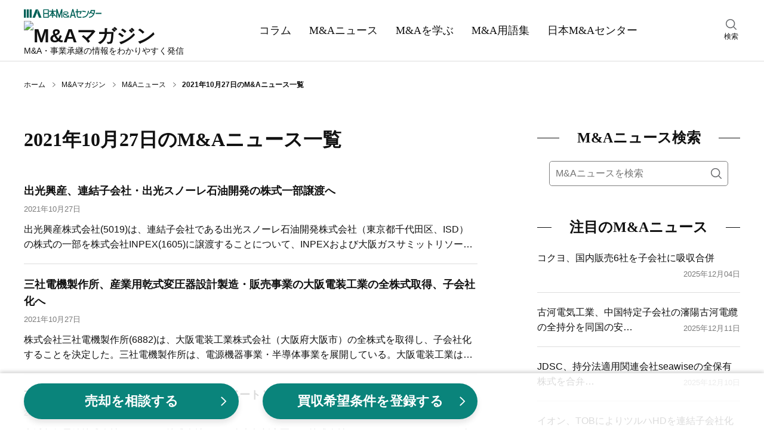

--- FILE ---
content_type: text/html;charset=utf-8
request_url: https://www.nihon-ma.co.jp/news/2021/10/27/
body_size: 62912
content:
<!DOCTYPE html><html  lang="ja"><head><meta charset="utf-8">
<meta name="viewport" content="width=device-width, initial-scale=1">
<title>2021年10月27日のM&amp;Aニュース一覧｜日本M&amp;Aセンター</title>
<script name="gtmHead">
<!-- Google Tag Manager -->
(function(w,d,s,l,i){w[l]=w[l]||[];w[l].push({'gtm.start':
new Date().getTime(),event:'gtm.js'});var f=d.getElementsByTagName(s)[0],
j=d.createElement(s),dl=l!='dataLayer'?'&l='+l:'';j.async=true;j.src=
'https://www.googletagmanager.com/gtm.js?id='+i+dl;f.parentNode.insertBefore(j,f);
})(window,document,'script','dataLayer','GTM-K6JW6R');
<!-- End Google Tag Manager -->
</script>
<script src="/common/app_ao/outersite-converter.min.js"></script>
<script src="/common/app_ao/beforeUnload.min.js"></script>
<style>@charset "UTF-8";*,:after,:before{box-sizing:border-box}blockquote,body,dd,dl,figure,h1,h2,h3,h4,ol,p,ul{margin:0}ol[role=list],ul[role=list]{list-style:none}html:focus-within{scroll-behavior:smooth}body{line-height:1.5;min-height:100vh;text-rendering:optimizeSpeed}a,a:active,a:hover,a:visited{color:inherit;text-decoration:none}img,picture{display:block;max-width:100%}button,input,select,textarea{font:inherit}input:focus-visible{outline:none}input[type=search]{-webkit-appearance:textfield;box-sizing:content-box}input[type=search]:focus{outline-offset:-2px}input[type=search]::-webkit-search-decoration{display:none}em{font-style:normal}@media(prefers-reduced-motion:reduce){html:focus-within{scroll-behavior:auto}*,:after,:before{animation-duration:.01ms!important;animation-iteration-count:1!important;scroll-behavior:auto!important;transition-duration:.01ms!important}}body{color:#111;font: 400 16px/1.6 Hiragino Kaku Gothic ProN,Hiragino Sans,Meiryo,sans-serif}table{border-collapse:collapse;border-spacing:0}fieldset,img{border:0}ol,ul{font-size:1em;list-style:none;padding:0}th{text-align:left}small{font-size:.8em}.body{min-height:100%}@media screen and (min-width:1200px){.body__inner{margin:30px auto 100px;width:1200px}}@media screen and (min-width:769px)and (max-width:1199px){.body__inner{display:block;margin:20px auto 100px;width:760px}}@media screen and (max-width:768px){.body__inner{display:block;margin:10px auto 50px;padding:0 15px;width:100%}}.main{margin:0 auto;width:760px}@media screen and (max-width:768px){.main{width:100%}}.hero{height:180px;position:relative;width:100%}@media screen and (max-width:768px){.hero{height:80px}}.hero:before{background-color:#0006;content:"";height:100%;width:100%}.hero:before,.hero__title{display:block;left:0;position:absolute;top:0}.hero__title{bottom:0;color:#fff;font: 700 40px/180px Yu Mincho,YuMincho,serif;margin:auto;right:0;text-align:center}@media screen and (max-width:768px){.hero__title{font: 700 22px/80px Yu Mincho,YuMincho,serif}}.hero--home{background:no-repeat 50%/cover url(/magazine/_nuxt/hero.DgXzE9aK.webp);background-color:#666}.hero--columns{background:no-repeat 50%/cover url(/magazine/_nuxt/hero.CupFVIGm.webp);background-color:#666}.hero--news{background:no-repeat 50%/cover url(/magazine/_nuxt/hero.BO9y7BC4.webp);background-color:#666}.hero--learn{background:no-repeat 50%/cover url(/magazine/_nuxt/hero.B5_cG2Ku.webp);background-color:#666}.hero--glossary{background:no-repeat 50%/cover url(/magazine/_nuxt/hero.Y8l3zS4B.webp);background-color:#666}.breadcrumbs{align-items:center;display:flex}@media screen and (min-width:1200px){.breadcrumbs{margin:30px auto;padding:0;width:1200px}}@media screen and (min-width:769px)and (max-width:1199px){.breadcrumbs{margin:30px auto;padding:0;width:760px}}@media screen and (max-width:768px){.breadcrumbs{margin:10px auto;overflow:auto;padding:0 15px;white-space:nowrap;width:100%}}.breadcrumbs-item{background:no-repeat top 48% right 10px/5px 8px url("data:image/svg+xml;charset=utf-8,%3Csvg xmlns='http://www.w3.org/2000/svg' width='7.109' height='10.768' viewBox='0 0 7.109 10.768'%3E%3Cpath fill='none' stroke='%23111' d='m.328.378 6 5.2-6 4.8' data-name='パス 294'/%3E%3C/svg%3E");color:#111;font-size:12px;padding-right:27px;white-space:nowrap}.breadcrumbs-item:hover{text-decoration:underline}.breadcrumbs-item:last-child{background-image:none;font-weight:700;padding-right:0}@media screen and (min-width:769px){.breadcrumbs-item:last-child{white-space:normal}}.breadcrumbs-item:last-child:hover{text-decoration:none}.section{clear:both;margin:30px auto 50px}@media screen and (max-width:768px){.section{margin:0 auto 40px}}.section__title{align-items:center;color:#111;display:flex;font: 700 24px/1.6 Yu Mincho,YuMincho,serif;margin:0}.section__title:before{margin-right:30px}.section__title:after,.section__title:before{background:#111;content:"";flex-grow:1;height:1px}.section__title:after{margin-left:30px}.section-button{background-color:#eee;clear:both;font-size:16px;margin:10px 0 0;padding:5px 0 3px;text-align:center;width:100%}.section-button__link{display:block}.section-button__link:hover{text-decoration:underline}.section-button__arrow{display:inline}.glid-1-item{border-bottom:1px solid #ddd;margin:0;padding:20px 0;width:100%}.glid-1-item:last-child{border-bottom:none}.glid-1-item__inner{display:flex;justify-content:space-between}.glid-1-item-image{flex:none;margin:0 0 0 20px}.glid-1-item-image img{height:100px;width:140px}.glid-1-item-text__title{display:-webkit-box;-webkit-box-orient:vertical;color:#111;-webkit-line-clamp:2;overflow:hidden}@media screen and (min-width:769px){.glid-1-item-text__title{font-size:18px;font-weight:700}}@media screen and (max-width:768px){.glid-1-item-text__title{font-size:16px;font-weight:500}}a:hover .glid-1-item-text__title{text-decoration:underline}.glid-1-item-description{display:-webkit-box;-webkit-box-orient:vertical;color:#111;font-size:16px;-webkit-line-clamp:2;margin:10px 0 0;overflow:hidden}@media screen and (max-width:768px){.glid-1-item-description{display:none}}.glid-1-item-description--list{margin:0}@media screen and (min-width:769px){.glid-3{margin:20px 0 0}}@media screen and (max-width:768px){.glid-3{margin:0}}.glid-3-item{border-bottom:1px solid #ddd}@media screen and (min-width:769px){.glid-3-item{float:left;overflow:hidden}.glid-3-item:nth-child(3n+1),.glid-3-item:nth-child(3n+2){height:185px;margin:20px 0 0;width:460px}.glid-3-item:nth-child(3n){height:390px;margin:-185px 0 0 20px;width:280px}.glid-3-item:first-child{margin:0}.glid-3-item:last-child,.glid-3-item:nth-last-child(2){border-bottom:none}}@media screen and (max-width:768px){.glid-3-item{margin:0;padding:20px 0}.glid-3-item:last-child{border-bottom:none}}@media screen and (min-width:769px){.glid-3-item:nth-child(3n+1) .glid-3-item__inner,.glid-3-item:nth-child(3n+2) .glid-3-item__inner{display:flex;justify-content:space-between}}@media screen and (max-width:768px){.glid-3-item__inner{display:flex;justify-content:space-between}}.glid-3-item-image{flex:none;order:2}@media screen and (max-width:768px){.glid-3-item-image{margin:0 0 0 20px}}@media screen and (min-width:769px){.glid-3-item:nth-child(3n+1) .glid-3-item-image img,.glid-3-item:nth-child(3n+2) .glid-3-item-image img{height:100px;width:140px}.glid-3-item:nth-child(3n) .glid-3-item-image img{height:200px;margin:0 0 10px;width:280px}}@media screen and (max-width:768px){.glid-3-item-image img{height:100px;width:140px}}.glid-3-item-text{order:1}.glid-3-item-text__title{display:-webkit-box;-webkit-box-orient:vertical;color:#111;font-size:18px;font-weight:700;-webkit-line-clamp:2;max-height:56px;overflow:hidden}@media screen and (max-width:768px){.glid-3-item-text__title{font-size:16px;font-weight:500}}a:hover .glid-3-item-text__title{text-decoration:underline}.glid-3-item-text__description{display:-webkit-box;-webkit-box-orient:vertical;color:#111;font-size:16px;-webkit-line-clamp:2;margin:15px 0 0;max-height:50px;overflow:hidden}@media screen and (max-width:768px){.glid-3-item-text__description{display:none}}.list-category{margin:10px 0 20px;padding:0}.list-category-item{margin:10px 0 0;padding:0 0 0 12px;position:relative}.list-category-item:before{background:no-repeat url("data:image/svg+xml;charset=utf-8,%3Csvg xmlns='http://www.w3.org/2000/svg' width='7.109' height='10.768' viewBox='0 0 7.109 10.768'%3E%3Cpath fill='none' stroke='%23111' d='m.328.378 6 5.2-6 4.8' data-name='パス 294'/%3E%3C/svg%3E");content:"";height:10px;left:0;position:absolute;top:6px;width:6px}.list-category-item--rank1{font-weight:700}.list-category-item--rank2{margin-left:15px}.list-category-item__link{font-size:16px}.list-category-item__link:hover{text-decoration:underline}.list-article-item{border-top:1px solid #ddd;display:block;margin:0 0 20px;padding:20px 0 0;position:relative;width:100%}.list-article-item:first-child{border-top:none}@media screen and (min-width:769px)and (max-width:1199px){.list-article-item.col-tb-main-half:nth-child(2){border-top:none}}.list-article-item__title{font-size:16px;font-weight:500}@media screen and (min-width:1200px){.list-article-item__title{min-height:50px}}a:hover .list-article-item__title{text-decoration:underline}.list-article-item__date{color:#7b7b7b;font-size:13px}@media screen and (min-width:769px){.list-article-item__date{bottom:0;position:absolute;right:0}}@media screen and (max-width:768px){.list-article-item__date{position:static;text-align:right}}.list-author-item{border:1px solid #111;margin-bottom:20px}.list-author-item__link{display:flex;padding:20px}.list-author-item img{background-position:50%;background-size:cover;border:none;border-radius:50%;height:76px;width:76px}.list-author-item-body{margin-left:20px;width:calc(100% - 76px)}.list-author-item-body-name{font-size:16px}a:hover .list-author-item-body-name{text-decoration:underline}.list-author-item-body-name rt{font-size:8px}.list-author-item-body-post{font-size:14px;margin-top:5px}.tag-list{display:flex;flex-wrap:wrap;margin-top:30px}.tag-list-item{background-color:#eee;margin:10px 10px 0 0;overflow:auto;padding:10px}.tag-list-item__link:hover{text-decoration:underline}.author .author-name{font-size:16px;font-weight:700;line-height:1.6;margin:0}.author .author-name a{color:#111;text-decoration:none}.author .author-name a:hover{text-decoration:underline}.author .author-name rt{font-size:8px}.author .author-description,.author .author-post{font-size:14px;line-height:1.6;margin:5px 0 0}.author .author-list{margin:20px 0 0}.author .author-list-item{font-size:14px;line-height:28px;margin:10px 0 0;padding:0 0 0 15px;position:relative}.author .author-list-item:before{background:no-repeat url("data:image/svg+xml;charset=utf-8,%3Csvg xmlns='http://www.w3.org/2000/svg' width='7.109' height='10.768' viewBox='0 0 7.109 10.768'%3E%3Cpath fill='none' stroke='%23111' d='m.328.378 6 5.2-6 4.8' data-name='パス 294'/%3E%3C/svg%3E");content:"";height:10px;left:0;position:absolute;top:8px;width:8px}.author .author-list-item__link:not([href*=amazon]):not(.author__link)[target=_blank]{padding:0 1em 0 0}.author .author-list-item__link:not([href*=amazon]):not(.author__link)[target=_blank]:after{background:no-repeat 0 0/12px 12px url("data:image/svg+xml;charset=utf-8,%3Csvg xmlns='http://www.w3.org/2000/svg' aria-hidden='true' class='svg-inline--fa fa-external-link-alt fa-w-16' data-icon='external-link-alt' data-prefix='fas' viewBox='0 0 512 512'%3E%3Cpath fill='%23888' d='M432 320h-32a16 16 0 0 0-16 16v112H64V128h144a16 16 0 0 0 16-16V80a16 16 0 0 0-16-16H48a48 48 0 0 0-48 48v352a48 48 0 0 0 48 48h352a48 48 0 0 0 48-48V336a16 16 0 0 0-16-16M488 0H360c-21.37 0-32.05 25.91-17 41l35.73 35.73L135 320.37a24 24 0 0 0 0 34L157.67 377a24 24 0 0 0 34 0l243.61-243.68L471 169c15 15 41 4.5 41-17V24a24 24 0 0 0-24-24'/%3E%3C/svg%3E");content:"";height:12px;margin-left:4px;margin-top:6px;position:absolute;width:12px}.author .author-list-item__link:hover{text-decoration:underline}.author .author__box{border:1px solid #111;margin:30px 0 0;padding:20px;position:relative}.author .author__box img{border-radius:50%;height:100px;width:100px}.author .author__head{align-items:center;display:flex}@media screen and (max-width:768px){.author .author__head{align-items:flex-start}}.author .author__body{margin-top:25px}@media screen and (min-width:769px){.author .author__body{margin-left:auto;width:calc(100% - 140px)}}.author .author__inner{margin-left:40px;width:calc(100% - 140px)}@media screen and (max-width:380px){.author .author__inner{margin-left:20px;width:calc(100% - 120px)}}.author .author-external{display:flex;position:absolute;right:20px;top:20px}@media screen and (max-width:768px){.author .author-external{margin-top:10px;position:static;right:auto;top:auto}}.author .author-external a{margin:0 15px 0 0}.author .author-external a:last-child{margin:0}.author .author-external img{border-radius:unset;height:25px;width:25px}.meta__box{align-items:flex-end;display:flex;justify-content:space-between}.meta__box--category-date-author{border-bottom:1px solid #ddd;padding:30px 0 20px}.meta__box--category-date-author .author__box{align-items:center;display:flex;margin-bottom:15px}.meta__box--category-date-author .author__box img{border-radius:50%;height:50px;margin-right:25px;width:50px}@media screen and (max-width:768px){.meta__box--category-date-author .author__box img{margin-right:15px}}.meta__box--category-date-author .author__body{width:calc(100% - 100px)}@media screen and (max-width:768px){.meta__box--category-date-author .author__body{width:calc(100% - 85px)}}.meta__box--category-date-author .author__body-head{align-items:center;display:flex;margin-bottom:5px}.meta__box--category-date-author .author__body-head .author-type{background:#111;color:#fff;display:inline-block;font-size:14px;height:20px;line-height:20px;margin-right:20px;padding-top:1px;text-align:center;width:88px}@media screen and (max-width:768px){.meta__box--category-date-author .author__body-head .author-type{margin-right:15px;padding-top:0}}.meta__box--category-date-author .author__body-head .author-name{display:inline-block;font-size:14px;font-weight:700;letter-spacing:2px;line-height:20px;padding-top:2px}@media screen and (max-width:768px){.meta__box--category-date-author .author__body-head .author-name{padding-top:0}}.meta__box--category-date-author .author__body-head .author-name a{display:inline-block}.meta__box--category-date-author .author__body-head .author-name a:hover{text-decoration:underline}.meta__box--category-date-author .author__body-head .author-name a b{display:inline-block}.meta__box--category-date-author .author__body .author-post{font-size:12px;line-height:1.3}.meta__box--category-date{align-items:center;display:flex;margin:10px 0 0}@media screen and (max-width:768px){.meta__box__goethe .meta__box--category-date{width:calc(100% - 110px)}}.meta__box--category-date--hero{align-items:center;display:flex}@media screen and (min-width:1200px){.meta__box--category-date--hero{margin:40px 0 0}}@media screen and (min-width:769px)and (max-width:1199px){.meta__box--category-date--hero{margin:20px 0 0}}.meta__box--date{align-items:center;display:flex;margin:5px 0}.meta__box--words{display:flex;justify-content:space-between;margin:30px 0}@media screen and (max-width:768px){.meta__box--words{flex-direction:column}.meta__box--goethe-logo{margin-left:8px;width:102px}}.meta__box--goethe-logo a:hover{opacity:.8}.meta__box--goethe-text{background:#000;color:#fff;display:inline-block;font-size:14px;line-height:1;margin-bottom:4px;padding:3px 0;text-align:center;width:100%}@media screen and (max-width:768px){.meta__box--goethe-text{font-size:12px}.meta__box--goethe-image{width:100%}}.meta-category{border:1px solid #111;color:#111;display:block;font-size:13px;margin:0 10px 0 0;padding:2px 4px 1px}@media screen and (max-width:768px){.meta-category{font-size:12px;padding:1px 2px 0}}.meta-category--hero{border:1px solid #fff;color:#fff;display:block;font-size:13px;margin:0 10px 0 0;padding:2px 4px 1px}.meta-date{color:#7b7b7b;display:block;font-size:13px;padding:2px 0 1px}@media screen and (max-width:768px){.meta-date{font-size:12px}}.meta-date--hero{color:#fff;display:block;font-size:13px;padding:2px 0 1px}.meta-author__box{align-items:center;display:flex;margin:10px 0 0}.meta-author__image{background-position:50%;background-size:cover;border:none;border-radius:50%;height:35px;width:35px}.meta-author-name{display:block;font-size:13px;margin:0 0 0 10px}@media screen and (max-width:768px){.meta-author-name{font-size:12px}}.meta-words{border:1px solid #eee;display:flex}@media screen and (max-width:768px){.meta-words{margin-bottom:10px}}.meta-words-head{background-color:#eee;padding:12px 15px;text-align:center;width:70px}.meta-words-body{padding:12px 15px;width:280px}.header{border-bottom:1px solid #ddd;width:100%}@media screen and (min-width:1200px){.header__inner{align-items:center;display:flex;justify-content:space-between;margin:0 auto;width:1200px}}@media screen and (min-width:769px)and (max-width:1199px){.header__inner{display:block;margin:10px auto 0;position:relative;width:100%}}@media screen and (min-width:1200px){.header-main{display:block;margin:10px 0}}@media screen and (min-width:769px)and (max-width:1199px){.header-main{align-items:center;display:flex;margin:auto;width:760px}}@media screen and (max-width:768px){.header-main{align-items:center;background-color:#fff;display:flex;justify-content:space-between;left:0;margin:auto;padding:6px 15px;position:fixed;top:0;transform:translateY(0);transition:transform .2s ease;width:100%;z-index:7}.header-main.close{transform:translateY(-150%)}}@media screen and (min-width:769px){.header-main-menu{display:none}}@media screen and (max-width:768px){.header-main-menu{display:block;height:22px;margin:auto 0;width:32px}}@media screen and (min-width:769px)and (max-width:1199px){.header-main-logo{margin:0 20px;order:1}}@media screen and (max-width:768px){.header-main-logo{margin:0 5px}}@media screen and (min-width:769px){.header-main-logo__company{display:block;margin:5px 0}.header-main-logo__company img:hover{opacity:.6}}@media screen and (max-width:768px){.header-main-logo__company{display:none}}.header-main-logo__magazine{display:block}@media screen and (min-width:769px){.header-main-logo__magazine{margin:5px 0}.header-main-logo__magazine img:hover{opacity:.6}}@media screen and (max-width:768px){.header-main-logo__magazine img{height:38px;width:156px}}.header-main-description{line-height:1}@media screen and (min-width:1200px){.header-main-description{font-size:14px}}@media screen and (min-width:769px)and (max-width:1199px){.header-main-description{font-size:16px;margin:0 5px;order:2}}@media screen and (max-width:768px){.header-main-description{display:none}}.header-main-company{display:none}@media screen and (max-width:768px){.header-main-company{display:block;font-size:8px;line-height:1}.header-main-company img{height:9px;margin:3px 0 0;width:78px}}@media screen and (min-width:769px)and (max-width:1199px){.header-search{position:absolute;right:0;top:14px;width:calc(50% - 330px)}}@media screen and (max-width:768px){.header-search{display:none}}.header-search:hover{cursor:pointer}.header-search__inner{width:30px}.header-search img{height:18px;margin:0 auto 2px;width:18px}.header-search-text{font-size:12px;text-align:center}@media screen and (min-width:1200px){.header-nav{margin:0 auto;padding:0;width:680px}}@media screen and (min-width:769px)and (max-width:1199px){.header-nav{background-color:#111;margin:10px 0 0;padding:0;width:100%}}@media screen and (max-width:768px){.header-nav{background-color:#111;margin:0;padding:60px 0 10px;width:100%}}.header-nav-list{display:flex;margin:auto}@media screen and (min-width:1200px){.header-nav-list{width:680px}}@media screen and (min-width:769px)and (max-width:1199px){.header-nav-list{width:760px}}@media screen and (max-width:768px){.header-nav-list{width:100%}}@media screen and (min-width:1200px){.header-nav-list-item{color:#111;margin:0}}@media screen and (min-width:769px)and (max-width:1199px){.header-nav-list-item{color:#fff;margin:0}}@media screen and (max-width:768px){.header-nav-list-item{color:#fff;margin:auto}}.header-nav-list-item--ma{position:relative}@media screen and (max-width:768px){.header-nav-list-item--ma{display:none}}.header-nav-list-item__link{display:block}@media screen and (min-width:1200px){.header-nav-list-item__link{font: 500 18px/1.6 Yu Mincho,YuMincho,serif;padding:35px 15px}}@media screen and (min-width:769px)and (max-width:1199px){.header-nav-list-item__link{font: 500 18px/1.6 Yu Mincho,YuMincho,serif;padding:20px}}@media screen and (max-width:768px){.header-nav-list-item__link{font: 500 12px/1.6 Hiragino Kaku Gothic ProN,Hiragino Sans,Meiryo,sans-serif}}.header-nav-list-item__link:hover{text-decoration:underline}.header-nav-list-item__accordion{cursor:pointer;display:block;position:relative}@media screen and (min-width:1200px){.header-nav-list-item__accordion{font: 500 18px/1.6 Yu Mincho,YuMincho,serif;padding:35px 15px}}@media screen and (min-width:769px)and (max-width:1199px){.header-nav-list-item__accordion{font: 500 18px/1.6 Yu Mincho,YuMincho,serif;padding:20px}.header-nav-list-item__accordion:after{background:no-repeat url("data:image/svg+xml;charset=utf-8,%3Csvg xmlns='http://www.w3.org/2000/svg' width='16' height='16' fill='%23fff' class='bi bi-chevron-down' viewBox='0 0 16 16'%3E%3Cpath fill-rule='evenodd' d='M1.646 4.646a.5.5 0 0 1 .708 0L8 10.293l5.646-5.647a.5.5 0 0 1 .708.708l-6 6a.5.5 0 0 1-.708 0l-6-6a.5.5 0 0 1 0-.708'/%3E%3C/svg%3E");content:"";height:16px;position:absolute;right:-5px;top:25px;width:16px}}.header-nav-list-item-accordion{background-color:#000000e6;color:#fff;display:none;padding:5px 15px;position:absolute;width:220px;z-index:3}.ma:hover .header-nav-list-item-accordion,.open .header-nav-list-item-accordion{display:block}.header-nav-list-item-accordion-item{margin:10px 0;padding:0 0 0 15px;position:relative}.header-nav-list-item-accordion-item:before{background:no-repeat url("data:image/svg+xml;charset=utf-8,%3Csvg xmlns='http://www.w3.org/2000/svg' width='7.109' height='10.768' viewBox='0 0 7.109 10.768'%3E%3Cpath fill='none' stroke='%23fff' d='m.328.378 6 5.2-6 4.8' data-name='パス 294'/%3E%3C/svg%3E");content:"";height:10px;left:0;position:absolute;top:6px;width:6px}.header-nav-list-item-accordion-item__link:hover{text-decoration:underline}.rnavi-cmbnr{margin:30px auto 0}@media screen and (max-width:1199px){.rnavi-cmbnr{display:none}}.rnavi-cmbnr a:hover{opacity:.8}.menu{display:none;height:100%;left:0;opacity:0;position:fixed;top:0;transition:all .1s ease;visibility:hidden;width:100%;z-index:8}.menu.active{opacity:1;transition:all .4s ease;visibility:visible}.menu__close{position:fixed;right:15px;top:15px;z-index:9}.menu__inner{background-color:#fff;height:100%;opacity:0;overflow-y:scroll;position:relative;transform:translate3d(-100%,0,0);transition:all .2s ease;visibility:hidden;width:274px;z-index:9}.active .menu__inner{opacity:1;transform:translateZ(0);visibility:visible}.menu__overlay{background-color:#0006;height:100%;left:0;opacity:0;position:fixed;top:0;visibility:hidden;width:100%}.active .menu__overlay{opacity:1;visibility:visible}.menu-logo{align-items:center;display:flex;justify-content:space-between;margin:10px 15px}.menu-logo-main img{height:17px;width:120px}.menu-logo-sub{font-size:10px;line-height:1}.menu-nav{margin:30px 0 0}.menu-nav-list-item{border-top:1px solid #ddd;margin:0 15px;padding:10px 0 10px 15px;position:relative}.menu-nav-list-item:before{background:no-repeat url("data:image/svg+xml;charset=utf-8,%3Csvg xmlns='http://www.w3.org/2000/svg' width='7.109' height='10.768' viewBox='0 0 7.109 10.768'%3E%3Cpath fill='none' stroke='%23111' d='m.328.378 6 5.2-6 4.8' data-name='パス 294'/%3E%3C/svg%3E");content:"";height:10px;left:0;position:absolute;top:18px;width:8px}.menu-nav-list-item--accordion{border-bottom:1px solid #ddd;margin:0;padding:10px 15px 10px 30px}.menu-nav-list-item--accordion:after,.menu-nav-list-item--accordion:before{background-color:#111;content:"";height:2px;left:12px;position:absolute;top:22px;transition:all .2s ease;width:12px}.menu-nav-list-item--accordion:after{transform:rotate(90deg)}.menu-nav-list-item--accordion.open{background-color:#f2f2f2;border-bottom:none}.menu-nav-list-item--accordion.open:before{opacity:0;transform:rotate(180deg)}.menu-nav-list-item--accordion.open:after{transform:rotate(1turn)}.menu-nav-list-item__accordion,.menu-nav-list-item__link{display:block;font: 500 18px/1.6 Yu Mincho,YuMincho,serif}.menu-nav-list-item-accordion{height:0;opacity:0;transition:all .4s ease;visibility:hidden}.open .menu-nav-list-item-accordion{height:auto;opacity:1;visibility:visible}.menu-nav-list-item-accordion__inner{margin:0;opacity:0;transform:translate3d(0,-20px,0);transition:all .2s ease;visibility:hidden}.open .menu-nav-list-item-accordion__inner{margin:20px 0 0;opacity:1;transform:translateZ(0);visibility:visible}.menu-nav-list-item-accordion-title{font-size:15px;font-weight:700;position:relative}.menu-nav-list-item-accordion-title:before{background:no-repeat url("data:image/svg+xml;charset=utf-8,%3Csvg xmlns='http://www.w3.org/2000/svg' width='7.109' height='10.768' viewBox='0 0 7.109 10.768'%3E%3Cpath fill='none' stroke='%23111' d='m.328.378 6 5.2-6 4.8' data-name='パス 294'/%3E%3C/svg%3E");content:"";height:10px;left:-15px;position:absolute;top:6px;width:6px}.menu-nav-list-item-accordion-list-item{font-size:12px;margin-top:10px}@media screen and (min-width:1200px){.sub{margin:0 0 0 100px;width:340px}}@media screen and (min-width:769px)and (max-width:1199px){.sub{margin:0;width:760px}}@media screen and (max-width:768px){.sub{margin:0;width:100%}}@media screen and (min-width:1200px){.sub-toc{display:block;width:340px}}@media screen and (max-width:1199px){.sub-toc{display:none}}.footer{background-color:#111;clear:both;padding:40px 0 120px;position:relative}.footer__main{display:flex;margin:0 auto}@media screen and (min-width:1200px){.footer__main{flex-wrap:nowrap;width:1200px}}@media screen and (min-width:769px)and (max-width:1199px){.footer__main{flex-wrap:wrap;width:760px}}@media screen and (max-width:768px){.footer__main{justify-content:center}}@media screen and (min-width:1200px){.footer-column{margin:0 20px 0 0}.footer-column__inner{display:block}}@media screen and (min-width:769px)and (max-width:1199px){.footer-column__inner{align-items:center;display:flex;justify-content:center;margin:20px auto 0;width:320px}}@media screen and (max-width:768px){.footer-column__inner{align-items:center;display:flex;justify-content:space-between;margin:0 auto;width:100%}}.footer-column-title{color:#fff;font-size:17px;font-weight:700}.footer-column-title__link:hover{text-decoration:underline}.footer-column-list{margin:0;padding:0}@media screen and (min-width:1200px){.footer-column-list--sub{display:none}}@media screen and (min-width:769px)and (max-width:1199px){.footer-column-list--sub{display:flex;justify-content:center}}@media screen and (max-width:768px){.footer-column-list--sub{display:flex;justify-content:center;margin:0 auto 10px}}@media screen and (min-width:1200px){.footer-column-list--sub--vertical{display:block}}@media screen and (min-width:769px)and (max-width:1199px){.footer-column-list--sub--vertical{align-items:center;display:flex;flex-direction:column}}@media screen and (max-width:768px){.footer-column-list--sub--vertical{align-items:center;display:flex;flex-direction:column}}.footer-column-list-item{color:#fff;font-size:13px;margin:10px 0 0}@media screen and (min-width:769px)and (max-width:1199px){.footer-column-list-item{margin:5px 0 0}}@media screen and (max-width:768px){.footer-column-list-item{font-size:12px}}@media screen and (min-width:1200px){.footer-column-list-item--sub{margin:10px 0 0}}@media screen and (min-width:769px)and (max-width:1199px){.footer-column-list-item--sub{margin:5px}}@media screen and (max-width:768px){.footer-column-list-item--sub{margin:0 5px}.footer-column-list-item--sub:first-child{margin-left:0}.footer-column-list-item--sub:last-child{margin-right:0}}.footer-column-list-item__mb-10{margin-bottom:10px}.footer-column-list-item__link:hover{text-decoration:underline}@media screen and (max-width:768px){.footer-logo{margin:auto auto auto 0}}.footer-logo__link:hover img{opacity:.8}.footer-logo img{display:block;margin:0 0 20px auto}@media screen and (min-width:769px)and (max-width:1199px){.footer-logo img{margin:0 auto 20px}}@media screen and (max-width:768px){.footer-logo img{margin:0 auto 20px}}.footer-sns-list{display:flex;margin:20px 0 20px auto;width:120px}@media screen and (min-width:769px)and (max-width:1199px){.footer-sns-list{margin:20px auto}}@media screen and (max-width:768px){.footer-sns-list{margin:0 auto 10px}}.footer-sns-list-item{margin:0 0 0 10px}.footer-sns-list-item__link:hover img{opacity:.8}.footer__sub{display:block;margin:20px auto 0;width:100%}.footer__copyright{color:#fff;font-size:12px;text-align:center}@media screen and (max-width:768px){.footer__copyright{margin-bottom:80px}}.footer-up{background-color:#fff;bottom:20px;padding:5px;position:absolute;right:20px;z-index:10001}@media screen and (min-width:769px){.footer-up{bottom:20px;height:40px;right:20px;width:40px}.footer-up img{height:30px;width:30px}}@media screen and (max-width:768px){.footer-up{bottom:0;height:35px;right:0;width:35px}.footer-up img{height:25px;width:25px}}.search__box--menu{margin:10px 15px}.search__box--main{margin:20px 0 0;padding:0 20px}.search__box--sub{margin:20px 0 0}@media screen and (min-width:769px){.search__box--sub{padding:0 20px}}@media screen and (max-width:768px){.search__box--sub{padding:0}}.search__inner{background-color:#fff;border:1px solid grey;border-radius:5px;display:flex;margin:0}@media screen and (min-width:1200px){.search__inner{display:flex}}.search__query{border:0;border-bottom-left-radius:5px;border-top-left-radius:5px;color:#111;flex-basis:100%;font-size:16px;height:40px;padding:10px 0 10px 10px;width:100%}.search__submit{background:transparent no-repeat 50%/18px 18px url("data:image/svg+xml;charset=utf-8,%3Csvg xmlns='http://www.w3.org/2000/svg' xmlns:xlink='http://www.w3.org/1999/xlink' width='18' height='18' viewBox='0 0 18 18'%3E%3Cimage xlink:href='[data-uri]' width='18' height='18' data-name='icon-search-01@2x'/%3E%3C/svg%3E");border:0;border-bottom-right-radius:5px;border-top-right-radius:5px;cursor:pointer;flex-basis:40px;height:40px;overflow:hidden;padding:10px;text-indent:200%;width:40px}.search-result{margin:20px 0 0}.search-area{display:none;height:100%;left:0;opacity:0;position:fixed;top:0;transition:all .4s ease;visibility:hidden;width:100%;z-index:8}.search-area.active{opacity:1;transition:all .1s ease;visibility:visible}.search-area__overlay{background-color:#fffffff2;height:100%;left:0;opacity:0;position:fixed;top:0;transition:all .4s ease;visibility:hidden;width:100%}.active .search-area__overlay{opacity:1;transition:all .1s ease;visibility:visible}.search-area-box{height:60px;margin:140px auto 0;position:relative;width:760px;z-index:9}.search-area-box__query{background:transparent;display:inline-block;font-size:20px;padding-right:130px;width:100%}.search-area-box__query input{background:transparent;border:none;border-bottom:2px solid grey;border-radius:0;height:60px;padding:2px 0 0;width:100%}.search-area-box__query input:focus{border-bottom:2px solid #0a837a}.search-area-box__submit{background-color:#0a837a;border:none;border-radius:10px;bottom:0;color:#fff;cursor:pointer;font-size:20px;height:60px;padding:2px 40px 0;position:absolute;right:0;vertical-align:middle;width:auto}.search-area-box-close{cursor:pointer;margin:80px auto 0;position:relative;width:40px}.search-area-box-close:hover{color:#0a837a}.search-area-box-close__symbol{font-size:40px;height:40px;left:10px;position:absolute;top:-40px;transform:rotate(45deg);width:40px}.search-area-box-close__text{font-size:12px;margin:0 auto;text-align:center}.select__box{margin:30px 0 0;padding:0 20px}.select__inner{-webkit-appearance:none;-moz-appearance:none;appearance:none;background:no-repeat right 15px top 50%/12px 12px url("data:image/svg+xml;charset=utf-8,%3Csvg xmlns='http://www.w3.org/2000/svg' width='16' height='16' fill='currentColor' class='bi bi-chevron-down' viewBox='0 0 16 16'%3E%3Cpath fill-rule='evenodd' d='M1.646 4.646a.5.5 0 0 1 .708 0L8 10.293l5.646-5.647a.5.5 0 0 1 .708.708l-6 6a.5.5 0 0 1-.708 0l-6-6a.5.5 0 0 1 0-.708'/%3E%3C/svg%3E");background-color:#fff;border:1px solid #888;border-radius:10px;color:#111;font-size:18px;height:60px;padding:0 10px;vertical-align:middle;width:100%}.article{border-bottom:1px solid #ddd;clear:both;margin:30px 0 50px;padding:0 0 30px}@media screen and (max-width:768px){.article{padding:0 0 40px}}.content .toc-head__title{font-size:18px;margin:0}.content .toc-list{list-style:none;margin:0;padding:0}.content .toc-list-item{font-size:14px;margin:0}.content .toc-list-item a{font-weight:400;letter-spacing:1px}.content .toc-list-item--rank2{margin:0 0 0 30px}.content{margin:30px 0}@media screen and (max-width:768px){.content{margin-bottom:20px}}.content h1,.h1{font: 700 32px/1.4 Yu Mincho,YuMincho,serif;margin:0}@media screen and (max-width:768px){.content h1,.h1{font: 700 24px/1.4 Yu Mincho,YuMincho,serif}}.content h2,.h2{border-bottom:1px solid #111;font-weight:700;line-height:1.4;margin:60px 0 0;padding:0 0 10px;position:relative}@media screen and (min-width:769px){.content h2,.h2{font-size:24px}}@media screen and (max-width:768px){.content h2,.h2{font-size:22px}}.content h3,.h3{border-left:4px solid #111;font-weight:700;line-height:1.4;margin:30px 0 0;padding:0 0 0 14px}@media screen and (min-width:769px){.content h3,.h3{font-size:22px}}@media screen and (max-width:768px){.content h3,.h3{font-size:20px}}.content h4,.h4{font-size:18px;margin:30px 0}.content h5,.h5{font-size:16px;margin:30px 0}.content h6,.h6{font-size:14px;margin:30px 0}.content p{font-size:16px;line-height:1.7;margin:30px 0 0}.content blockquote{background-color:#f9f9f9;margin:30px 0 0;padding:20px 30px}.content blockquote p:first-child{margin:0}.content ul{list-style-type:disc;margin:30px 0 0;padding:0 0 0 1em}.content ul ul{margin:0;padding:0 0 0 1em}.content ol{counter-reset:item;list-style-type:none;margin:30px 0 0;padding:0}.content ol ol{margin:0;padding:0 0 0 2em}.content ol li{padding:0 0 0 2em;text-indent:-2em}.content ol li:before{content:counter(item) ".";counter-increment:item;font-weight:700;padding:0 1em 0 0}.content li{font-size:16px;margin:10px 0 0}.content table{font-size:16px;margin:30px 0 0;width:100%}.content thead th{background-color:#3a9992;color:#fff}.content tbody th,.content thead th{border:1px solid #dedede;font-weight:500;padding:10px;text-align:center}.content tbody th{background-color:#f9f9f9}.content td{border:1px solid #dedede;padding:10px}.content figure{margin:30px auto 0}.content figcaption{color:#7b7b7b;font-size:12px;margin:10px 0 0}.content img{height:auto;margin:0 auto;max-width:100%}.content a{color:#3286d9;font-weight:700;text-decoration:underline}.content a:hover{text-decoration:none}.content a:not([href*=amazon]):not(.AdBnr)[target=_blank]{padding:0 1em 0 0}.content a:not([href*=amazon]):not(.AdBnr)[target=_blank]:after{background:no-repeat 0 0/12px 12px url("data:image/svg+xml;charset=utf-8,%3Csvg xmlns='http://www.w3.org/2000/svg' aria-hidden='true' class='svg-inline--fa fa-external-link-alt fa-w-16' data-icon='external-link-alt' data-prefix='fas' viewBox='0 0 512 512'%3E%3Cpath fill='%23888' d='M432 320h-32a16 16 0 0 0-16 16v112H64V128h144a16 16 0 0 0 16-16V80a16 16 0 0 0-16-16H48a48 48 0 0 0-48 48v352a48 48 0 0 0 48 48h352a48 48 0 0 0 48-48V336a16 16 0 0 0-16-16M488 0H360c-21.37 0-32.05 25.91-17 41l35.73 35.73L135 320.37a24 24 0 0 0 0 34L157.67 377a24 24 0 0 0 34 0l243.61-243.68L471 169c15 15 41 4.5 41-17V24a24 24 0 0 0-24-24'/%3E%3C/svg%3E");content:"";height:12px;margin-left:4px;margin-top:8px;position:absolute;width:12px}.content em{background:linear-gradient(transparent 10px,#fddc7f 0,#fddc7f 20px,transparent 0)}.content em,.content strong{font-weight:700}.content .speech{display:flex}@media screen and (min-width:769px){.content .speech-person{flex-basis:100px}}.content .speech-person__image img{background-position:50%;background-size:cover;border:none;border-radius:50%}@media screen and (min-width:769px){.content .speech-person__image img{height:100px;width:100px}}.content .speech-person__image figcaption{color:#111;font-size:18px;text-align:center}.content .speech-balloon{border:1px solid #0a837a;border-radius:10px;padding:15px;position:relative}@media screen and (min-width:769px){.content .speech-balloon{flex-basis:660px}}.content .speech-balloon--right{margin-left:20px}.content .speech-balloon--right:before{border-right:15px solid #0a837a;left:-15px}.content .speech-balloon--right:after,.content .speech-balloon--right:before{border-bottom:12px solid transparent;border-top:12px solid transparent;content:"";display:block;height:0;position:absolute;top:38px;width:0}.content .speech-balloon--right:after{border-right:15px solid #fff;left:-14px}.content .speech-balloon--left{margin-right:20px}.content .speech-balloon--left:before{border-left:15px solid #0a837a;right:-15px}.content .speech-balloon--left:after,.content .speech-balloon--left:before{border-bottom:12px solid transparent;border-top:12px solid transparent;content:"";display:block;height:0;position:absolute;top:38px;width:0}.content .speech-balloon--left:after{border-left:15px solid #fff;right:-14px}.content .author-name{font-size:16px;font-weight:700;line-height:1.6;margin:0}.content .author-name a{color:#111;text-decoration:none}.content .author-name a:hover{text-decoration:underline}.content .author-name rt{font-size:8px}.content .author-description,.content .author-post{font-size:14px;line-height:1.6;margin:5px 0 0}.content .author-list{margin:20px 0 0}.content .author-list-item{font-size:14px;line-height:28px;margin:10px 0 0;padding:0 0 0 15px;position:relative}.content .author-list-item:before{background:no-repeat url("data:image/svg+xml;charset=utf-8,%3Csvg xmlns='http://www.w3.org/2000/svg' width='7.109' height='10.768' viewBox='0 0 7.109 10.768'%3E%3Cpath fill='none' stroke='%23111' d='m.328.378 6 5.2-6 4.8' data-name='パス 294'/%3E%3C/svg%3E");content:"";height:10px;left:0;position:absolute;top:8px;width:8px}.content .author-list-item__link:not([href*=amazon]):not(.author__link)[target=_blank]{padding:0 1em 0 0}.content .author-list-item__link:not([href*=amazon]):not(.author__link)[target=_blank]:after{background:no-repeat 0 0/12px 12px url("data:image/svg+xml;charset=utf-8,%3Csvg xmlns='http://www.w3.org/2000/svg' aria-hidden='true' class='svg-inline--fa fa-external-link-alt fa-w-16' data-icon='external-link-alt' data-prefix='fas' viewBox='0 0 512 512'%3E%3Cpath fill='%23888' d='M432 320h-32a16 16 0 0 0-16 16v112H64V128h144a16 16 0 0 0 16-16V80a16 16 0 0 0-16-16H48a48 48 0 0 0-48 48v352a48 48 0 0 0 48 48h352a48 48 0 0 0 48-48V336a16 16 0 0 0-16-16M488 0H360c-21.37 0-32.05 25.91-17 41l35.73 35.73L135 320.37a24 24 0 0 0 0 34L157.67 377a24 24 0 0 0 34 0l243.61-243.68L471 169c15 15 41 4.5 41-17V24a24 24 0 0 0-24-24'/%3E%3C/svg%3E");content:"";height:12px;margin-left:4px;margin-top:6px;position:absolute;width:12px}.content .author-list-item__link:hover{text-decoration:underline}.content .author__box{border:1px solid #111;margin:30px 0 0;padding:20px}@media screen and (min-width:769px){.content .author__box{display:flex}}.content .author__box img{height:100px;width:100px}@media screen and (max-width:768px){.content .author__box img{float:left;margin:0 20px 20px 0}}@media screen and (min-width:769px){.content .author__body{margin:0 0 0 20px;width:calc(100% - 100px)}}.toc{border:1px solid grey;font-size:14px;margin:30px 0 0;padding:20px;position:relative}.toc-head{align-items:center;display:flex;height:40px}.toc-head__space{flex-basis:40px;flex-grow:1}.toc-head__title{flex-basis:40px;font-size:18px;font-weight:700;line-height:1;text-align:center}.toc-head-accordion{flex-basis:40px;flex-grow:1;padding:0 0 0 20px}.toc-head-accordion__text{color:#326691;cursor:pointer;line-height:18px;text-decoration:underline}.toc-head-accordion__text:hover{text-decoration:none}.toc-list{display:block;height:0;opacity:0;transform:translate3d(0,-10px,0);transition:all .1s ease;visibility:hidden}.toc-list-item--rank2{margin-left:30px}.sub .toc-list-item{margin:0 0 10px}.sub .toc-list-item.active{font-weight:700}.toc-list-item a{color:#326691;text-decoration:underline}.toc-list-item a:hover{text-decoration:none}.sub .toc-list-item a{color:#111;text-decoration:none}.sub .toc-list-item a:hover{text-decoration:underline}.toc-list.open{transition:all .4s ease}.sub .toc-list,.toc-list.open{height:auto;opacity:1;transform:translateZ(0);visibility:visible}.sub .toc-list{display:block;padding:20px 0 0}.fade-overlay{align-items:center;bottom:0;cursor:pointer;display:flex;font-size:1.3em;height:100px;justify-content:center;left:0;pointer-events:auto;position:absolute;right:0;text-align:center}.fade-overlay.active{background:linear-gradient(180deg,transparent,#fff 80%)}.reverse:after{top:60%!important;transform:rotate(315deg)!important}#arrow-mark{content:""}#arrow-mark:before{background:#000;border-radius:50%;box-sizing:border-box;height:30px;left:20px;position:absolute;top:0;transition:all .2s ease;width:30px}#toggleBtn{cursor:pointer}#toggleBtn:before{background:#eee;border-radius:50%;box-sizing:border-box;content:"";height:30px;left:50%;position:absolute;top:50%;transition:all .2s ease;width:30px}@media screen and (max-width:767px){#toggleBtn:before{left:calc(50% - 14px)}}#toggleBtn:after{border-right:2px solid #000;border-top:2px solid #000;content:"";height:8px;left:51.5%;position:absolute;top:58%;transform:rotate(135deg);transition:all .2s ease;width:8px}@media screen and (max-width:767px){#toggleBtn:after{left:calc(50% - 3px)}}.step-title{align-items:center;display:flex}@media screen and (min-width:769px){.step-title--normal{margin:0}.step-title--normal:after{background:#111;content:"";flex-grow:1;height:1px;margin-left:30px}}@media screen and (max-width:768px){.step-title--normal{margin:20px 0 0}}.step-title--accordion{cursor:pointer;position:relative}.step-title--accordion:before{background:50%/30px no-repeat url("data:image/svg+xml;charset=utf-8,%3Csvg xmlns='http://www.w3.org/2000/svg' width='16' height='16' fill='currentColor' class='bi bi-chevron-down' viewBox='0 0 16 16'%3E%3Cpath fill-rule='evenodd' d='M1.646 4.646a.5.5 0 0 1 .708 0L8 10.293l5.646-5.647a.5.5 0 0 1 .708.708l-6 6a.5.5 0 0 1-.708 0l-6-6a.5.5 0 0 1 0-.708'/%3E%3C/svg%3E");content:"";position:absolute;right:0;transition:all .2s ease}@media screen and (min-width:769px){.step-title--accordion:before{height:30px;top:6px;width:30px}}@media screen and (max-width:768px){.step-title--accordion:before{height:18px;top:0;width:18px}}.open .step-title--accordion:before{transform:rotate(-180deg)}.step-title__subscript{background:#111;color:#fff;display:inline}@media screen and (min-width:769px){.step-title__subscript{font: 500 16px/1 Yu Mincho,YuMincho,serif;padding:10px}}@media screen and (max-width:768px){.step-title__subscript{font: 500 12px/1 Yu Mincho,YuMincho,serif;padding:5px}}.step-title__text{display:inline}@media screen and (min-width:769px){.step-title__text{font: 700 30px/36px Yu Mincho,YuMincho,serif;margin:0 0 0 20px}}@media screen and (max-width:768px){.step-title__text{font: 700 18px/22px Yu Mincho,YuMincho,serif;margin:0 0 0 10px}}.step-description{margin:30px 0}.step-item--accordion{height:0;opacity:0;transition:all .4s ease;visibility:hidden}.open .step-item--accordion{height:auto;opacity:1;visibility:visible}.step-item__inner{transform:translate3d(0,-20px,0);transition:all .2s ease}.open .step-item__inner--accordion{margin:30px 0;transform:translateZ(0)}.share{background-color:#eee;padding:20px 10px}@media screen and (min-width:769px){.share{margin:50px 0}}@media screen and (max-width:768px){.share{margin:50px 0 0}}.share__inner{align-items:center;display:flex;justify-content:center}.share-head{display:flex;margin:0 5px}.share-head figure{align-items:center;display:flex}.share-head figure figcaption{font-size:12px;line-height:12px;margin:0 5px}.share-body{display:flex}.share-body,.share-body a{margin:0 5px}@media screen and (min-width:769px){.another{display:flex;justify-content:space-between;margin:30px auto 50px}}@media screen and (max-width:768px){.another{display:block;margin:0 auto 50px}.another__inner{display:flex}.another__inner--prev{justify-content:flex-start;margin:0 0 20px}.another__inner--next{justify-content:flex-end}}.another-box{background:no-repeat #eee;background-size:14px 14px;display:block}@media screen and (min-width:769px){.another-box{width:300px}}@media screen and (max-width:768px){.another-box{max-width:250px}}.another-box:hover{text-decoration:underline}.another-box--prev{background-image:url("data:image/svg+xml;charset=utf-8,%3Csvg xmlns='http://www.w3.org/2000/svg' width='16' height='16' fill='currentColor' class='bi bi-chevron-left' viewBox='0 0 16 16'%3E%3Cpath fill-rule='evenodd' d='M11.354 1.646a.5.5 0 0 1 0 .708L5.707 8l5.647 5.646a.5.5 0 0 1-.708.708l-6-6a.5.5 0 0 1 0-.708l6-6a.5.5 0 0 1 .708 0'/%3E%3C/svg%3E");background-position:top 14px left 10px;padding:10px 10px 10px 30px;text-align:left}.another-box--next{background-image:url("data:image/svg+xml;charset=utf-8,%3Csvg xmlns='http://www.w3.org/2000/svg' width='16' height='16' fill='currentColor' class='bi bi-chevron-right' viewBox='0 0 16 16'%3E%3Cpath fill-rule='evenodd' d='M4.646 1.646a.5.5 0 0 1 .708 0l6 6a.5.5 0 0 1 0 .708l-6 6a.5.5 0 0 1-.708-.708L10.293 8 4.646 2.354a.5.5 0 0 1 0-.708'/%3E%3C/svg%3E");background-position:top 14px right 10px;padding:10px 30px 10px 10px;text-align:right}.pagenavi{margin:20px 0 0}.pagenavi,.pagenavi-item{align-items:center;display:flex;justify-content:center}.pagenavi-item{border:1px solid #ddd;border-radius:5px;color:#111;font-size:18px;height:38px;line-height:18px;margin:0 5px;transition:all .2s ease;width:38px}@media screen and (max-width:768px){.pagenavi-item{height:30px;width:30px}}.pagenavi-item:hover{background-color:#0a837a;border:1px solid #0a837a;color:#fff}.pagenavi-item:hover svg{fill:#fff}.pagenavi-item--current{background-color:#0a837a;border:1px solid #0a837a;color:#fff}.pagenavi-item--first{width:66px}@media screen and (max-width:768px){.pagenavi-item--first{width:30px}}.pagenavi-item--prev{width:66px}@media screen and (max-width:768px){.pagenavi-item--prev{width:30px}}.pagenavi-item--next{width:66px}@media screen and (max-width:768px){.pagenavi-item--next{width:30px}}.pagenavi-item--last{width:66px}@media screen and (max-width:768px){.pagenavi-item--last{width:30px}}.pagenavi-item__arrow-left{display:inline-block;height:10px;margin:0 4px 2px 0;width:10px}@media screen and (max-width:768px){.pagenavi-item__arrow-left{margin:0}}.pagenavi-item__arrow-right{display:inline-block;height:10px;margin:0 0 2px 4px;width:10px}@media screen and (max-width:768px){.pagenavi-item__arrow-right{margin:0}.pagenavi-item__text{display:none}}.pagenavi-item-more{align-items:center;color:#111;display:flex;font-size:18px;height:38px;justify-content:center;line-height:18px;margin:0 5px;width:19px}.calendar{font-size:15px;text-align:center;vertical-align:middle}.calendar table{margin:20px auto 0}@media screen and (min-width:769px){.calendar table{width:330px}}@media screen and (max-width:768px){.calendar table{width:290px}}.calendar table .month .next:hover,.calendar table .month .prev:hover{cursor:pointer}.calendar table .week{border-bottom:1px solid #ddd}.calendar table tr{height:50px}.calendar table th{font-weight:500;text-align:center}.calendar table th svg{display:block;height:14px;margin:0 auto;width:14px}.calendar table td{font-weight:500;text-align:center}.calendar table td .day{display:block;height:36px;line-height:36px;margin:0 auto;text-align:center;width:36px}.calendar table td .link{color:#0a837a;cursor:pointer;font-weight:700;text-decoration:underline}.calendar table td .link:hover{opacity:.8;text-decoration:none}.calendar table td .today{background-color:#0a837a;border-radius:50%;color:#fff}.new{background-color:#3a9992;color:#fff;display:block;font-size:13px;height:22px;line-height:22px;margin:2px 10px 0 0;padding:0 5px}.mg-bannar{margin-top:50px}.button{background-color:#0a837a;border-radius:25px;color:#fff;display:block;font-size:16px;margin:20px auto 0;max-width:500px;padding:10px;position:relative;text-align:center;width:100%}.button:hover{opacity:.8}.action-button{border-radius:10px;color:#fff;display:block;font-size:16px;margin:0 auto;max-height:166px;max-width:340px;position:relative;text-align:center;width:100%}@media screen and (min-width:1200px){.action-button{margin:0}}.action-button:hover{opacity:.8}a.button__link{color:#fff;display:block;font-weight:400;text-decoration:none;transition:all .2s ease}@media screen and (max-width:768px){.scrollbar{overflow:auto;white-space:nowrap}.scrollbar::-webkit-scrollbar{height:5px}.scrollbar::-webkit-scrollbar-track{background:#f1f1f1}.scrollbar::-webkit-scrollbar-thumb{background:#bcbcbc}}.row{display:flex;flex-wrap:wrap;justify-content:flex-start}.row--align-center{align-items:center}.row--nowrap{flex-wrap:nowrap}@media screen and (min-width:1200px){.col-pc-full{width:100%}.col-pc-layout{width:1200px}.col-pc-layout-half{margin-left:0;margin-right:30px;width:585px}.col-pc-layout-half:nth-child(2n){margin-right:0}.col-pc-layout-half:last-child,.col-pc-layout-half:nth-last-child(2){border-bottom:none}.col-pc-layout-third{margin-left:0;margin-right:30px;width:380px}.col-pc-layout-third:nth-child(3n){margin-right:0}.glid-1 .col-pc-layout-third:last-child,.glid-1 .col-pc-layout-third:nth-last-child(2),.glid-1 .col-pc-layout-third:nth-last-child(3){border-bottom:none}.col-pc-layout-fourth{margin-left:0;margin-right:30px;width:277.5px}.col-pc-layout-fourth:nth-child(4n){margin-right:0}.glid-1 .col-pc-layout-fourth:last-child,.glid-1 .col-pc-layout-fourth:nth-last-child(2),.glid-1 .col-pc-layout-fourth:nth-last-child(3),.glid-1 .col-pc-layout-fourth:nth-last-child(4){border-bottom:none}.col-pc-main{width:760px}.col-pc-main-half{margin-left:0;margin-right:20px;width:370px}.col-pc-main-half:nth-child(2n){margin-right:0}.glid-1 .col-pc-main-half:last-child,.glid-1 .col-pc-main-half:nth-last-child(2){border-bottom:none}.col-pc-main-third{margin-left:0;margin-right:20px;width:240px}.col-pc-main-third:nth-child(3n){margin-right:0}.glid-1 .col-pc-main-third:last-child,.glid-1 .col-pc-main-third:nth-last-child(2),.glid-1 .col-pc-main-third:nth-last-child(3){border-bottom:none}.col-pc-main-fourth{margin-left:0;margin-right:20px;width:175px}.col-pc-main-fourth:nth-child(4n){margin-right:0}.glid-1 .col-pc-main-fourth:last-child,.glid-1 .col-pc-main-fourth:nth-last-child(2),.glid-1 .col-pc-main-fourth:nth-last-child(3),.glid-1 .col-pc-main-fourth:nth-last-child(4){border-bottom:none}.col-pc-sub{width:340px}.col-pc-sub-half{margin-left:0;margin-right:20px;width:160px}.col-pc-sub-half:nth-child(2n){margin-right:0}.col-pc-sub-third{margin-left:0;margin-right:20px;width:100px}.col-pc-sub-third:nth-child(3n){margin-right:0}}@media screen and (min-width:769px)and (max-width:1199px){.col-tb-full{width:100%}.col-tb-main{width:760px}.col-tb-main-half{margin-right:20px;width:370px}.col-tb-main-half:nth-child(2n){margin-right:0}.glid-1 .col-tb-main-half:last-child,.glid-1 .col-tb-main-half:nth-last-child(2){border-bottom:none}.col-tb-main-third{margin-right:20px;width:240px}.col-tb-main-third:nth-child(3n){margin-right:0}.glid-1 .col-tb-main-third:last-child,.glid-1 .col-tb-main-third:nth-last-child(2),.glid-1 .col-tb-main-third:nth-last-child(3){border-bottom:none}.col-tb-main-fourth{margin-right:20px;width:175px}.col-tb-main-fourth:nth-child(4n){margin-right:0}.glid-1 .col-tb-main-fourth:last-child,.glid-1 .col-tb-main-fourth:nth-last-child(2),.glid-1 .col-tb-main-fourth:nth-last-child(3),.glid-1 .col-tb-main-fourth:nth-last-child(4){border-bottom:none}}@media screen and (max-width:768px){.col-sp-full{width:100%}}.col-none{margin-right:20px}.link-card{margin:30px 0 0}.link-card+.link-card{margin:10px 0 0}.link-card__link{border:1px solid #dedede;display:flex;height:100%;padding:10px;width:100%}.link-card__link:hover .link-card__title{text-decoration:underline}.link-card__image{width:140px}.link-card__description{margin-left:2%;width:calc(100% - 140px)}.link-card a.link-card__link{color:inherit;text-decoration:none}.link-card h6.link-card__title{font-size:15px;margin:3px 0 2px}.link-card p.link-card__text{font-size:13px;margin:0}.link-card__title{display:-webkit-box;-webkit-line-clamp:1;-webkit-box-orient:vertical;overflow:hidden}@media screen and (max-width:768px){.link-card__title{-webkit-line-clamp:3}}.link-card__text{display:-webkit-box;-webkit-line-clamp:2;-webkit-box-orient:vertical;font-weight:400;overflow:hidden}@media screen and (max-width:768px){.link-card__text{display:none}}.link-card__cat{background:#eee;display:inline-block;font-size:12px;font-weight:400;padding:2px 5px}.link-card_v2{align-items:flex-start;border:1px solid #dedede;display:flex;height:100%;margin:10px 0 0;padding:15px;width:100%}.link-card_v2:hover a{text-decoration:underline}.link-card_v2 a{color:inherit;display:-webkit-box;overflow:hidden;text-decoration:none;text-overflow:ellipsis;-webkit-box-orient:vertical;-webkit-line-clamp:1;padding-top:3px}.link-card_v2__cat{background-color:#eee;font-size:12px;font-weight:400;line-height:normal;margin-right:10px;padding:5px;white-space:nowrap}@media screen and (max-width:768px){.link-card_v2{padding:10px}.link-card_v2 a{-webkit-line-clamp:2}}.postTOP_compass_bnr{margin-top:30px}@media screen and (max-width:768px){.postTOP_compass_bnr--image{height:auto}}@media screen and (min-width:769px){.postTOP_compass_bnr a:hover{opacity:.8}}.AdBnr img{height:auto;width:100%}.ankenList{font-size:15px;line-height:1.4}.ankenList-item{border-bottom:1px solid #ddd;border-left:1px solid #ddd;border-right:1px solid #ddd;padding:15px}.ankenList-item:first-of-type{border-top:1px solid #ddd}@media screen and (max-width:768px){.ankenList-item{padding:15px 10px}}.ankenList-item__title{font-size:16px;margin-bottom:15px}@media screen and (max-width:768px){.ankenList-item__title{margin-bottom:10px}}.ankenList-item__text{font-size:16px;line-height:1.5;margin:30px 0}.ankenList-item__desc--image{float:left;margin-right:15px;position:relative}@media screen and (max-width:768px){.ankenList-item__desc--image{margin-bottom:10px;margin-right:10px}}@media screen and (max-width:380px){.ankenList-item__desc--image img{height:90px;width:120px}}.ankenList-item__desc--info{display:flex;flex-wrap:wrap}@media screen and (max-width:768px){.ankenList-item__desc--info{flex-direction:column}}.ankenList-item__desc--info dl{display:flex;margin-bottom:1px;width:50%}@media screen and (max-width:768px){.ankenList-item__desc--info dl{margin-bottom:2px;width:100%}}.ankenList-item__desc--info dl dt{background:#eee;padding:8px 10px;width:74px}@media screen and (min-width:769px){.ankenList-item__desc--info dl dt{font-size:13px}}@media screen and (max-width:768px){.ankenList-item__desc--info dl dt{font-size:12px;padding:4px 5px 3px;width:60px}}.ankenList-item__desc--info dl dd{padding:8px 10px;width:calc(100% - 74px)}@media screen and (min-width:769px){.ankenList-item__desc--info dl dd{font-size:13px}}@media screen and (max-width:768px){.ankenList-item__desc--info dl dd{font-size:12px;padding:4px 0 3px 10px;width:calc(100% - 60px)}}.ankenList-item__desc--text{align-items:center;display:flex;margin-top:6px}@media screen and (max-width:768px){.ankenList-item__desc--text{clear:both;flex-direction:column;margin-top:10px}}@media screen and (min-width:769px){.ankenList-item a:hover .ankenList-item__title{text-decoration:underline}.ankenList-item a:hover .ankenList_button{opacity:.8}}.ankenList_label{background:#000;color:#fff;display:inline-block;font-size:12px;left:0;line-height:1.6;padding:0 5px;position:absolute;top:0;z-index:1}.ankenList_text{display:-webkit-box;font-size:13px;height:38px;-webkit-line-clamp:2;margin-right:10px;overflow:hidden;white-space:pre-wrap;width:calc(100% - 200px)}@media screen and (max-width:768px){.ankenList_text{font-size:14px;height:40px;margin-right:0;width:100%}}.ankenList_button{font-size:15px;margin-top:0;max-width:200px;padding:8px 10px}@media screen and (max-width:768px){.ankenList_button{font-size:14px;margin-top:5px}}.ankenList_button:hover{opacity:1}.ankenList .h2{margin-bottom:20px}.ankenList .section-button{margin-top:30px;padding:5px 10px 3px}@media screen and (max-width:1199px){.pc{display:none}}@media screen and (max-width:768px){.pctb{display:none}}@media screen and (min-width:1200px){.tbsp{display:none}}@media screen and (min-width:769px){.sp{display:none}}.pre_wrap{white-space:pre-wrap}.key-points{background:#f7f7f7;border:1px solid #ddd;display:block;margin:20px 0;padding:20px}.key-points p{margin-top:0}.key-points b{border-bottom:3px double #111;padding-bottom:5px;width:-moz-fit-content;width:fit-content}.key-points ul{list-style:disc;list-style-position:inside;margin-top:20px;padding:0}.key-points ul li{margin-top:10px;padding-left:21px;text-indent:-21px}@media screen and (min-width:769px)and (max-width:1199px){.footer-column{margin-right:20px;min-width:200px}.footer-column:last-child{margin-right:0}.footer-column-list{list-style:none;padding:0}.footer-column-list-item{margin-bottom:8px}}.mb-20{margin-bottom:20px}.sidebar{margin:auto}.glid-1-item:nth-of-type(4){border-top:1px solid #ddd}@media screen and (min-width:769px)and (max-width:1199px){.news-category-section{display:flex}}.cta-banner{background:#555;border-radius:6px;margin:20px auto;max-width:760px;opacity:1;padding:30px 0}@media screen and (max-width:768px){.cta-banner{padding:10px 0}}.cta-banner .headline-main,.cta-banner .headline-sub{color:#fff;font: 700 22px/34px BIZ UDPGothic;letter-spacing:0;margin-top:0;opacity:1;text-align:center}@media screen and (max-width:768px){.cta-banner .headline-main,.cta-banner .headline-sub{font: 700 18px/29px BIZ UDPGothic}}.cta-banner .cta-description{margin:30px 60px}@media screen and (max-width:768px){.cta-banner .cta-description{margin:20px 15px}}.cta-banner .cta-description p{color:#fff;font: 16px/28px BIZ UDPGothic;letter-spacing:0;opacity:1;text-align:left}@media screen and (max-width:768px){.cta-banner .cta-description p{font: 14px/24px BIZ UDPGothic;margin:0}}.cta-banner .cta-options{background:#fff;border-radius:6px;display:flex;margin:30px 60px 0;opacity:1}@media screen and (max-width:768px){.cta-banner .cta-options{margin:0 15px 20px}}.cta-banner .cta-options a{text-decoration:none}.cta-banner .cta-options div{margin:20px auto;text-align:center;width:50%}@media screen and (max-width:768px){.cta-banner .cta-options div{margin:10px auto 0}}.cta-banner .cta-options div .option-title{color:#015c55;font: 700 18px/22px BIZ UDPGothic;letter-spacing:0;margin:0 auto 20px;opacity:1;text-align:center}@media screen and (max-width:768px){.cta-banner .cta-options div .option-title{font: 700 14px/17px BIZ UDPGothic}}.cta-banner .cta-options div.option-buy{color:#015c55;font: 700 18px/22px BIZ UDPGothic!important;letter-spacing:0;opacity:1;text-align:left}@media screen and (max-width:768px){.cta-banner .cta-options div.option-buy{font: 700 12px/14px BIZ UDPGothic}}.cta-banner .cta-options div.option-sell{border-right:2px solid #e9e9e9;color:#015c55;font: 700 18px/22px BIZ UDPGothic;letter-spacing:0;opacity:1}@media screen and (max-width:768px){.cta-banner .cta-options div.option-sell{font: 700 12px/14px BIZ UDPGothic}}.cta-button-consult,.cta-button-evaluate,.cta-button-register,.cta-button-search{align-items:center;border-radius:29px;display:block;display:flex;font: 700 16px/19px BIZ UDPGothic!important;height:46px;justify-content:center;letter-spacing:0;opacity:1;text-align:center}@media screen and (max-width:768px){.cta-button-consult,.cta-button-evaluate,.cta-button-register,.cta-button-search{font: 700 12px/14px BIZ UDPGothic}}.cta-button-consult.cta-button-evaluate,.cta-button-consult.cta-button-register,.cta-button-evaluate.cta-button-evaluate,.cta-button-evaluate.cta-button-register,.cta-button-register.cta-button-evaluate,.cta-button-register.cta-button-register,.cta-button-search.cta-button-evaluate,.cta-button-search.cta-button-register{background:#fff;border:2px solid #015c55!important;color:#015c55;cursor:pointer;margin:0 45px 10px}@media screen and (max-width:768px){.cta-button-consult.cta-button-evaluate,.cta-button-consult.cta-button-register,.cta-button-evaluate.cta-button-evaluate,.cta-button-evaluate.cta-button-register,.cta-button-register.cta-button-evaluate,.cta-button-register.cta-button-register,.cta-button-search.cta-button-evaluate,.cta-button-search.cta-button-register{margin:0 10px 10px}}.cta-button-consult.cta-button-consult,.cta-button-consult.cta-button-search,.cta-button-evaluate.cta-button-consult,.cta-button-evaluate.cta-button-search,.cta-button-register.cta-button-consult,.cta-button-register.cta-button-search,.cta-button-search.cta-button-consult,.cta-button-search.cta-button-search{background:#0a847b;border:2px solid #0a847b!important;color:#fff;cursor:pointer;margin:0 45px 10px}@media screen and (max-width:768px){.cta-button-consult.cta-button-consult,.cta-button-consult.cta-button-search,.cta-button-evaluate.cta-button-consult,.cta-button-evaluate.cta-button-search,.cta-button-register.cta-button-consult,.cta-button-register.cta-button-search,.cta-button-search.cta-button-consult,.cta-button-search.cta-button-search{margin:0 10px 10px}}.notion{font: 700 10px/34px BIZ UDPGothic}.guinness-notion,.notion{color:#fff;letter-spacing:0}.guinness-notion{font: 10px/16px BIZ UDPGothic;margin:10px 60px 0;opacity:1}@media screen and (max-width:768px){.guinness-notion{font: 10px/16px BIZ UDPGothic;margin:10px 15px 0}}.m-compass,.v-compass{height:auto;width:auto}.glossary-anken-bnr{margin-bottom:30px}@media screen and (max-width:768px){.glossary-anken-bnr{margin-bottom:20px}}</style>
<style>.H04-003-02{background-color:#0a847b;border-radius:25px;box-shadow:0 6px 10px #0000001a;box-sizing:border-box;color:#fff;text-align:center}@media screen and (min-width:769px){.H04-003-02.H04-003-02_multi_line{cursor:pointer}.fixed-bottom-fixed{background-color:#ffffffd9;bottom:0;box-shadow:0 -3px 6px #00000029;padding:17px 10px;position:fixed;width:100%;z-index:10000}.fixed-bottom-fixed .H04-003-02{border-radius:45px;display:inline-block;line-height:1;padding:19px 30px;width:360px}.content-wrapper{margin:auto;max-width:1200px;padding:0}.H04-003-03+.H04-003-02,.fixed-bottom-fixed .H04-003-02+.H04-003-02{margin-left:40px}.H04-003-02_multi_line__text--large{font-family:BIZ UDPGothic;font-size:22px;font-weight:700;line-height:1}.H04-003-02_multi_line{position:relative}.H04-003-02_multi_line__icon--right{right:20px}.H04-003-02_multi_line__icon svg{height:1em;vertical-align:top}.H04-003-02_multi_line__icon{bottom:0;height:1em;margin:auto 0;position:absolute;top:0}}@media screen and (max-width:768px){.fixed-bottom{display:block;padding:0;z-index:10000}.fixed-bottom-fixed .H04-004-02{display:flex}.H04-003-02_multi_line__icon{display:none}.fixed-bottom .L02-001{padding:0}.fixed-bottom .H04-003-02{border-radius:0;line-height:1;padding:17.5px 0}.fixed-bottom .H04-003-02:first-child{margin-right:.5px}.fixed-bottom .H04-003-02+.H04-003-02{margin-left:.5px;margin-top:0}.L02-002{margin:0}.H04-003-02_multi_line__text--large{font-family:BIZ UDPGothic;font-size:15px;font-weight:700;line-height:1}#chat-bot-frame{bottom:50px!important}#chat-bot-frame.opening-chat-frame{bottom:0!important}.goto-top-button{bottom:60px;height:35px;line-height:21px;right:10px;width:35px;z-index:1}.H04-003-02{display:block;font-size:14px;line-height:1.3;padding:15px 30px;width:100%}.fixed-bottom-fixed{background-color:#ffffffd9;bottom:0;box-shadow:0 -3px 6px #00000029;position:fixed;width:100%}}footer .footer-nav{display:flex;flex-wrap:wrap}nav.footer-column.last-child{margin-left:auto}.privacy-policy{text-align:right}@media(max-width:768px){nav{flex:1 1 45%}.middle,.top{display:none}}@media(max-width:480px){nav{flex:1 1 100%}}@media(max-width:1200px){.footer-nav{display:flex;flex-wrap:wrap}.top{flex:0 0 26%}.top:first-child{margin-left:auto}.middle{flex:0 0 40%}.middle:nth-child(4){margin-left:auto!important}.bottom{flex:0 0 100%}}</style>
<style>picture[data-v-a9591383]{text-align:center}</style>
<link rel="stylesheet" href="/magazine/_nuxt/entry.C5RbGDAA.css" crossorigin>
<link rel="stylesheet" href="/magazine/_nuxt/Sidebar.DXL5PofK.css" crossorigin>
<link rel="preload" as="fetch" fetchpriority="low" crossorigin="anonymous" href="/magazine/_nuxt/builds/meta/f5135fce-2dad-43f8-ae5c-a1038bb51984.json">
<script type="module" src="/magazine/_nuxt/DICC9C9f.js" crossorigin></script>
<meta property="og:type" content="article">
<meta property="og:image" content="https://www.nihon-ma.co.jp/common/image/iconMA200px.png">
<meta name="twitter:card" content="summary">
<meta name="twitter:site" content="@nihon_ma">
<link rel="icon" type="image/x-icon" href="/favicon.ico">
<meta name="robots" content="noindex,nofollow">
<meta name="description" content="2021年10月27日のM&Aニュース一覧です。国内成約実績No.1の日本M&Aセンターが、日本国内の2021年10月27日のM&Aニュースを広く一般の方にお届けします。">
<meta property="og:title" content="2021年10月27日のM&Aニュース一覧">
<meta property="og:description" content="2021年10月27日のM&Aニュース一覧です。国内成約実績No.1の日本M&Aセンターが、日本国内の2021年10月27日のM&Aニュースを広く一般の方にお届けします。">
<link rel="canonical" href="https://www.nihon-ma.co.jp/news/2021/10/27/">
<script type="application/ld+json">{"@context":"https://schema.org","@type":"BreadcrumbList","itemListElement":[{"@type":"ListItem","position":1,"item":{"name":"日本M&Aセンター","@id":"https://www.nihon-ma.co.jp/"}},{"@type":"ListItem","position":2,"item":{"name":"M&Aマガジン","@id":"https://www.nihon-ma.co.jp/magazine/"}},{"@type":"ListItem","position":3,"item":{"name":"M&Aニュース","@id":"https://www.nihon-ma.co.jp/news/"}},{"@type":"ListItem","position":4,"item":{"name":"2021年10月27日のM&Aニュース一覧"}}]}</script>
<script id="unhead:payload" type="application/json">{"titleTemplate":"%s｜日本M&Aセンター"}</script></head><body><div id="__nuxt"><!--[--><div><header class="header"><div class="header__inner"><div class="header-main" id="header"><span class="header-main-menu" id="menu-button"><img src="data:image/svg+xml,%3csvg%20xmlns=&#39;http://www.w3.org/2000/svg&#39;%20xmlns:xlink=&#39;http://www.w3.org/1999/xlink&#39;%20width=&#39;64&#39;%20height=&#39;44&#39;%20viewBox=&#39;0%200%2064%2044&#39;%3e%3cimage%20id=&#39;グループ_2&#39;%20data-name=&#39;グループ%202&#39;%20width=&#39;64&#39;%20height=&#39;44&#39;%20xlink:href=&#39;[data-uri]&#39;/%3e%3c/svg%3e" width="32" height="22" alt="メニュー"></span><span class="header-main-logo"><a class="header-main-logo__company" href="/"><img src="data:image/svg+xml,%3csvg%20xmlns=&#39;http://www.w3.org/2000/svg&#39;%20viewBox=&#39;0%200%20268%2030.2&#39;%3e%3cdefs%3e%3cstyle%3e.cls-1{fill:%23006057;}%3c/style%3e%3c/defs%3e%3ctitle%3eアセット%201%3c/title%3e%3cg%20id=&#39;レイヤー_2&#39;%20data-name=&#39;レイヤー%202&#39;%3e%3cg%20id=&#39;レイヤー_1-2&#39;%20data-name=&#39;レイヤー%201&#39;%3e%3cpath%20class=&#39;cls-1&#39;%20d=&#39;M67.2,1V30H85.9V1H67.2M82.8,26.9H70.3V17H82.8v9.9m0-13.1H70.3V4H82.8v9.8&#39;/%3e%3cpath%20class=&#39;cls-1&#39;%20d=&#39;M110.6,23.1c-3.6-2.1-7.5-8.8-9-14.1h9V5.9H100.5V0H97.4V5.9H87.1V9h9.2c-1.5,5.3-5.4,12.1-9,14.1v3.6a23.24,23.24,0,0,0,6-5.3v2.2h4.1V30h3.1V23.7h4V21.2a22.88,22.88,0,0,0,6.1,5.5V23.1M94,20.6a26.87,26.87,0,0,0,3.4-5.7v5.7H94m6.6,0V14.8a33.07,33.07,0,0,0,3.5,5.8h-3.5&#39;/%3e%3cpath%20class=&#39;cls-1&#39;%20d=&#39;M115.7,0l6.6,21.8,7-21.8H133V30h-3.6V12h-.1l-5.9,18h-2.3l-5.4-18h0V30H112V0h3.7&#39;/%3e%3cpath%20class=&#39;cls-1&#39;%20d=&#39;M154.9,25.6a8.06,8.06,0,0,0,.7-4.1v-.9H153v1.7a4,4,0,0,1-.3,1.8l-8.4-5.5h4.1c3.5,0,5.1-2.6,5.1-4.1V13.4c0-2-1-4.9-5.4-4.9h-6.7c-3.5,0-5.1,2.6-5.1,4.1v1.5a3.81,3.81,0,0,0,2.2,3.4c-2.4.4-2.9,3.1-2.9,4.4v1.5c0,5.1,2.8,6.1,7.7,6.1h6c3.1,0,3.6-.8,4.4-1.6l3.2,2.3V27l-2-1.4M141.4,10.8h6.4c2.3,0,2.9,1.1,2.9,2.1v1.3a2.25,2.25,0,0,1-2.4,2h-6.1c-2.3,0-3.2-1.2-3.2-2.3V12.7a2.17,2.17,0,0,1,2.4-1.9m5.3,16.1h-4.5c-3.2,0-3.9-1.5-4-3.6V21.6a2.6,2.6,0,0,1,2.4-2.6l10.5,7.1c-.4.7-2.7.8-4.4.8&#39;/%3e%3cpath%20class=&#39;cls-1&#39;%20d=&#39;M169.1,6.5l3.6,13h-7.1l3.5-13M170.8,0h-3.3l-8.7,30h3.9l1.9-6.9h9.1l1.9,6.9h3.9L170.8,0&#39;/%3e%3cpath%20class=&#39;cls-1&#39;%20d=&#39;M195.9,17.5c2.7-4.9,3.2-6.8,3.5-8.8l.1-1.9-2.1.2L186,7.7V0h-3.4V7.9l-4.3.3.2,3.4s1.7-.1,4.1-.3V22.7c0,3.5,1.9,7.1,6.1,7.3H199V26.6H188.6c-2.5-.1-2.7-3-2.7-3.8V11.1c3.7-.2,7.7-.5,9.4-.6a40.81,40.81,0,0,1-3.2,6.9l3.8.1&#39;/%3e%3cpath%20class=&#39;cls-1&#39;%20d=&#39;M213.9,7.6a50.93,50.93,0,0,0-12.3-2L201.5,9a65.31,65.31,0,0,1,12.3,2.2l.1-3.6&#39;/%3e%3cpath%20class=&#39;cls-1&#39;%20d=&#39;M221.1,6.3c0,4.3-2.8,20.1-16.7,20.1h-1.9v3.4h1.9c15.2,0,20.2-15.9,20.2-23.6h-3.5Z&#39;/%3e%3cpath%20class=&#39;cls-1&#39;%20d=&#39;M243.9,3.2H231l-.1,1.2c-.7,5-3.6,8.8-5.7,9.2v3.8a9.93,9.93,0,0,0,5.3-3.7c2.1.8,6.8,2.7,8.8,3.8a20.38,20.38,0,0,1-2.6,3.9,13.93,13.93,0,0,1-9.6,5.1h-1.7V30h1.8a17.43,17.43,0,0,0,12.1-6.3c5-5.8,6.3-13.3,6.4-18.8V3.2h-1.8m-11.4,7.7a12.25,12.25,0,0,0,1.4-4.2h8.3a22.77,22.77,0,0,1-1.5,7.7,63,63,0,0,0-8.2-3.5&#39;/%3e%3cpath%20class=&#39;cls-1&#39;%20d=&#39;M248,13h20v4H248Z&#39;/%3e%3cpath%20class=&#39;cls-1&#39;%20d=&#39;M0,1H7V30H0Z&#39;/%3e%3cpath%20class=&#39;cls-1&#39;%20d=&#39;M10,1h7V30H10Z&#39;/%3e%3cpath%20class=&#39;cls-1&#39;%20d=&#39;M20,1h7V30H20Z&#39;/%3e%3cpath%20class=&#39;cls-1&#39;%20d=&#39;M38.3,30H29.8L41,1h8.5Z&#39;/%3e%3cpath%20class=&#39;cls-1&#39;%20d=&#39;M61,30H52.4L46,13.9,50.2,3Z&#39;/%3e%3c/g%3e%3c/g%3e%3c/svg%3e" width="130" height="15" alt="日本M&amp;Aセンター"></a><h1><a class="header-main-logo__magazine" href="/magazine"><img src="/magazine/_nuxt/logo.DQQ6o2ox.svg" width="262" height="38" alt="M&amp;Aマガジン"></a></h1></span><p class="header-main-description">M&amp;A・事業承継の情報をわかりやすく発信</p><a class="header-main-company" href="/"><div>powered by</div><img src="data:image/svg+xml,%3csvg%20xmlns=&#39;http://www.w3.org/2000/svg&#39;%20viewBox=&#39;0%200%20268%2030.2&#39;%3e%3cdefs%3e%3cstyle%3e.cls-1{fill:%23006057;}%3c/style%3e%3c/defs%3e%3ctitle%3eアセット%201%3c/title%3e%3cg%20id=&#39;レイヤー_2&#39;%20data-name=&#39;レイヤー%202&#39;%3e%3cg%20id=&#39;レイヤー_1-2&#39;%20data-name=&#39;レイヤー%201&#39;%3e%3cpath%20class=&#39;cls-1&#39;%20d=&#39;M67.2,1V30H85.9V1H67.2M82.8,26.9H70.3V17H82.8v9.9m0-13.1H70.3V4H82.8v9.8&#39;/%3e%3cpath%20class=&#39;cls-1&#39;%20d=&#39;M110.6,23.1c-3.6-2.1-7.5-8.8-9-14.1h9V5.9H100.5V0H97.4V5.9H87.1V9h9.2c-1.5,5.3-5.4,12.1-9,14.1v3.6a23.24,23.24,0,0,0,6-5.3v2.2h4.1V30h3.1V23.7h4V21.2a22.88,22.88,0,0,0,6.1,5.5V23.1M94,20.6a26.87,26.87,0,0,0,3.4-5.7v5.7H94m6.6,0V14.8a33.07,33.07,0,0,0,3.5,5.8h-3.5&#39;/%3e%3cpath%20class=&#39;cls-1&#39;%20d=&#39;M115.7,0l6.6,21.8,7-21.8H133V30h-3.6V12h-.1l-5.9,18h-2.3l-5.4-18h0V30H112V0h3.7&#39;/%3e%3cpath%20class=&#39;cls-1&#39;%20d=&#39;M154.9,25.6a8.06,8.06,0,0,0,.7-4.1v-.9H153v1.7a4,4,0,0,1-.3,1.8l-8.4-5.5h4.1c3.5,0,5.1-2.6,5.1-4.1V13.4c0-2-1-4.9-5.4-4.9h-6.7c-3.5,0-5.1,2.6-5.1,4.1v1.5a3.81,3.81,0,0,0,2.2,3.4c-2.4.4-2.9,3.1-2.9,4.4v1.5c0,5.1,2.8,6.1,7.7,6.1h6c3.1,0,3.6-.8,4.4-1.6l3.2,2.3V27l-2-1.4M141.4,10.8h6.4c2.3,0,2.9,1.1,2.9,2.1v1.3a2.25,2.25,0,0,1-2.4,2h-6.1c-2.3,0-3.2-1.2-3.2-2.3V12.7a2.17,2.17,0,0,1,2.4-1.9m5.3,16.1h-4.5c-3.2,0-3.9-1.5-4-3.6V21.6a2.6,2.6,0,0,1,2.4-2.6l10.5,7.1c-.4.7-2.7.8-4.4.8&#39;/%3e%3cpath%20class=&#39;cls-1&#39;%20d=&#39;M169.1,6.5l3.6,13h-7.1l3.5-13M170.8,0h-3.3l-8.7,30h3.9l1.9-6.9h9.1l1.9,6.9h3.9L170.8,0&#39;/%3e%3cpath%20class=&#39;cls-1&#39;%20d=&#39;M195.9,17.5c2.7-4.9,3.2-6.8,3.5-8.8l.1-1.9-2.1.2L186,7.7V0h-3.4V7.9l-4.3.3.2,3.4s1.7-.1,4.1-.3V22.7c0,3.5,1.9,7.1,6.1,7.3H199V26.6H188.6c-2.5-.1-2.7-3-2.7-3.8V11.1c3.7-.2,7.7-.5,9.4-.6a40.81,40.81,0,0,1-3.2,6.9l3.8.1&#39;/%3e%3cpath%20class=&#39;cls-1&#39;%20d=&#39;M213.9,7.6a50.93,50.93,0,0,0-12.3-2L201.5,9a65.31,65.31,0,0,1,12.3,2.2l.1-3.6&#39;/%3e%3cpath%20class=&#39;cls-1&#39;%20d=&#39;M221.1,6.3c0,4.3-2.8,20.1-16.7,20.1h-1.9v3.4h1.9c15.2,0,20.2-15.9,20.2-23.6h-3.5Z&#39;/%3e%3cpath%20class=&#39;cls-1&#39;%20d=&#39;M243.9,3.2H231l-.1,1.2c-.7,5-3.6,8.8-5.7,9.2v3.8a9.93,9.93,0,0,0,5.3-3.7c2.1.8,6.8,2.7,8.8,3.8a20.38,20.38,0,0,1-2.6,3.9,13.93,13.93,0,0,1-9.6,5.1h-1.7V30h1.8a17.43,17.43,0,0,0,12.1-6.3c5-5.8,6.3-13.3,6.4-18.8V3.2h-1.8m-11.4,7.7a12.25,12.25,0,0,0,1.4-4.2h8.3a22.77,22.77,0,0,1-1.5,7.7,63,63,0,0,0-8.2-3.5&#39;/%3e%3cpath%20class=&#39;cls-1&#39;%20d=&#39;M248,13h20v4H248Z&#39;/%3e%3cpath%20class=&#39;cls-1&#39;%20d=&#39;M0,1H7V30H0Z&#39;/%3e%3cpath%20class=&#39;cls-1&#39;%20d=&#39;M10,1h7V30H10Z&#39;/%3e%3cpath%20class=&#39;cls-1&#39;%20d=&#39;M20,1h7V30H20Z&#39;/%3e%3cpath%20class=&#39;cls-1&#39;%20d=&#39;M38.3,30H29.8L41,1h8.5Z&#39;/%3e%3cpath%20class=&#39;cls-1&#39;%20d=&#39;M61,30H52.4L46,13.9,50.2,3Z&#39;/%3e%3c/g%3e%3c/g%3e%3c/svg%3e" width="78" height="9" alt="日本M&amp;Aセンター"></a></div><div class="tb-layout"><nav class="header-nav"><ul class="header-nav-list"><li class="header-nav-list-item"><a class="header-nav-list-item__link" href="/columns/">コラム</a></li><li class="header-nav-list-item"><a class="header-nav-list-item__link" href="/news/">M&amp;Aニュース</a></li><li class="header-nav-list-item"><a class="header-nav-list-item__link" href="/magazine/learn/">M&amp;Aを学ぶ</a></li><li class="header-nav-list-item"><a class="header-nav-list-item__link" href="/columns/glossary/">M&amp;A用語集</a></li><li class="header-nav-list-item header-nav-list-item--ma ma"><div class="header-nav-list-item__accordion" id="nav-accordion"> 日本M&amp;Aセンター </div><ul class="header-nav-list-item-accordion"><li class="header-nav-list-item-accordion-item"><a class="header-nav-list-item-accordion-item__link" href="/feature/">選ばれる理由</a></li><li class="header-nav-list-item-accordion-item"><a class="header-nav-list-item-accordion-item__link" href="/service/">サービス</a></li><li class="header-nav-list-item-accordion-item"><a class="header-nav-list-item-accordion-item__link" href="/case/interview/">M&amp;A事例</a></li><li class="header-nav-list-item-accordion-item"><a class="header-nav-list-item-accordion-item__link" href="/anken/">案件情報</a></li><li class="header-nav-list-item-accordion-item"><a class="header-nav-list-item-accordion-item__link" href="/seminar/index.php">セミナー・ナレッジ</a></li></ul></li></ul></nav></div><div class="tb-layout"><div class="header-search"><div class="header-search__inner search-button" id="search-button"><img src="data:image/svg+xml,%3csvg%20xmlns=&#39;http://www.w3.org/2000/svg&#39;%20xmlns:xlink=&#39;http://www.w3.org/1999/xlink&#39;%20width=&#39;18&#39;%20height=&#39;18&#39;%20viewBox=&#39;0%200%2018%2018&#39;%3e%3cimage%20id=&#39;icon-search-01_2x&#39;%20data-name=&#39;icon-search-01@2x&#39;%20width=&#39;18&#39;%20height=&#39;18&#39;%20xlink:href=&#39;[data-uri]&#39;/%3e%3c/svg%3e" width="32" height="22" alt="検索"><div class="header-search-text">検索</div></div></div></div></div></header><div class="menu" id="menu"><img class="menu__close" id="menu-close" src="data:image/svg+xml,%3csvg%20aria-hidden=&#39;true&#39;%20focusable=&#39;false&#39;%20data-prefix=&#39;fas&#39;%20data-icon=&#39;times&#39;%20class=&#39;svg-inline--fa%20fa-times%20fa-w-11&#39;%20role=&#39;img&#39;%20xmlns=&#39;http://www.w3.org/2000/svg&#39;%20viewBox=&#39;0%200%20352%20512&#39;%3e%3cpath%20fill=&#39;%23fff&#39;%20d=&#39;M242.72%20256l100.07-100.07c12.28-12.28%2012.28-32.19%200-44.48l-22.24-22.24c-12.28-12.28-32.19-12.28-44.48%200L176%20189.28%2075.93%2089.21c-12.28-12.28-32.19-12.28-44.48%200L9.21%20111.45c-12.28%2012.28-12.28%2032.19%200%2044.48L109.28%20256%209.21%20356.07c-12.28%2012.28-12.28%2032.19%200%2044.48l22.24%2022.24c12.28%2012.28%2032.2%2012.28%2044.48%200L176%20322.72l100.07%20100.07c12.28%2012.28%2032.2%2012.28%2044.48%200l22.24-22.24c12.28-12.28%2012.28-32.19%200-44.48L242.72%20256z&#39;%3e%3c/path%3e%3c/svg%3e" alt="閉じる" width="20" height="20"><div class="menu__inner"><div class="menu-logo"><div class="menu-logo-main"><img src="/magazine/_nuxt/logo.DQQ6o2ox.svg" width="120" height="17" alt="M&amp;Aマガジン"></div><span class="menu-logo-sub">M&amp;A・事業承継を<br>わかりやすく発信</span></div><div class="search search__box--menu"><form class="search__inner" action="/magazine/search/" role="search"><input class="search__query" id="menu-search-query" name="s" type="text" autocomplete="off" placeholder="全ての記事から検索"><input class="search__submit" id="menu-search-submit" type="submit" value="search"></form></div><nav class="menu-nav"><ul class="menu-nav-list"><li class="menu-nav-list-item"><a class="menu-nav-list-item__link" href="/columns/">コラム</a></li><li class="menu-nav-list-item"><a class="menu-nav-list-item__link" href="/news/">M&amp;Aニュース</a></li><li class="menu-nav-list-item"><a class="menu-nav-list-item__link" href="/magazine/learn/">M&amp;Aを学ぶ</a></li><li class="menu-nav-list-item"><a class="menu-nav-list-item__link" href="/columns/glossary/">M&amp;A用語集</a></li><li class="menu-nav-list-item menu-nav-list-item--accordion"><div class="menu-nav-list-item__accordion" id="menu-accordion"> 日本M&amp;Aセンター </div><div class="menu-nav-list-item-accordion"><div class="menu-nav-list-item-accordion__inner"><p class="menu-nav-list-item-accordion-title"><a class="menu-nav-list-item-accordion-title__link" href="/feature/">選ばれる理由</a></p></div><div class="menu-nav-list-item-accordion__inner"><p class="menu-nav-list-item-accordion-title"><a class="menu-nav-list-item-accordion-title__link" href="/service/">サービス</a></p><ul class="menu-nav-list-item-accordion-list"><li class="menu-nav-list-item-accordion-list-item"><a class="menu-nav-list-item-accordion-list-item__link" href="/service/lineup/">サービスリスト</a></li><li class="menu-nav-list-item-accordion-list-item"><a class="menu-nav-list-item-accordion-list-item__link" href="/service/trustworthy.html">安心・安全のM&amp;A仲介サービス</a></li><li class="menu-nav-list-item-accordion-list-item"><a class="menu-nav-list-item-accordion-list-item__link" href="/service/solution.html">課題から知る当社のサービス</a></li><li class="menu-nav-list-item-accordion-list-item"><a class="menu-nav-list-item-accordion-list-item__link" href="/service/procedure/">流れから知る当社のサービス</a></li><li class="menu-nav-list-item-accordion-list-item"><a class="menu-nav-list-item-accordion-list-item__link" href="/service/fee/">手数料・料金</a></li></ul></div><div class="menu-nav-list-item-accordion__inner"><p class="menu-nav-list-item-accordion-title"><a class="menu-nav-list-item-accordion-title__link" href="/case/interview/">M&amp;A事例</a></p><ul class="menu-nav-list-item-accordion-list"><li class="menu-nav-list-item-accordion-list-item"><a class="menu-nav-list-item-accordion-list-item__link" href="/case/interview/">M&amp;A事例</a></li><li class="menu-nav-list-item-accordion-list-item"><a class="menu-nav-list-item-accordion-list-item__link" href="/case/ceremony/">M&amp;A成約式</a></li><li class="menu-nav-list-item-accordion-list-item"><a class="menu-nav-list-item-accordion-list-item__link" href="/case/contract.php">M&amp;A成約実績一覧</a></li></ul></div><div class="menu-nav-list-item-accordion__inner"><p class="menu-nav-list-item-accordion-title"><a class="menu-nav-list-item-accordion-title__link" href="/anken/">M&amp;A案件</a></p><ul class="menu-nav-list-item-accordion-list"><li class="menu-nav-list-item-accordion-list-item"><a class="menu-nav-list-item-accordion-list-item__link" href="/anken/needs_convey.php">M&amp;A案件一覧</a></li><li class="menu-nav-list-item-accordion-list-item"><a class="menu-nav-list-item-accordion-list-item__link" href="/anken/needs_convey.php?a=A000">海外M&amp;A案件一覧</a></li></ul></div><div class="menu-nav-list-item-accordion__inner"><p class="menu-nav-list-item-accordion-title"><a class="menu-nav-list-item-accordion-title__link" href="/seminar/index.php">セミナー・ナレッジ</a></p><ul class="menu-nav-list-item-accordion-list"><li class="menu-nav-list-item-accordion-list-item"><a class="menu-nav-list-item-accordion-list-item__link" href="/seminar/index.php">セミナー</a></li><li class="menu-nav-list-item-accordion-list-item"><a class="menu-nav-list-item-accordion-list-item__link" href="/service/aboutma">M&amp;Aとは</a></li><li class="menu-nav-list-item-accordion-list-item"><a class="menu-nav-list-item-accordion-list-item__link" href="/service/businessSuccession.html">事業承継とは</a></li><li class="menu-nav-list-item-accordion-list-item"><a class="menu-nav-list-item-accordion-list-item__link" href="/ebook/">資料ダウンロード</a></li><li class="menu-nav-list-item-accordion-list-item"><a class="menu-nav-list-item-accordion-list-item__link" href="/magazine/">M&amp;Aマガジン</a></li><li class="menu-nav-list-item-accordion-list-item"><a class="menu-nav-list-item-accordion-list-item__link" href="/sector/">業界別のM&amp;A動向</a></li><li class="menu-nav-list-item-accordion-list-item"><a class="menu-nav-list-item-accordion-list-item__link" href="/news/">M&amp;Aニュース</a></li><li class="menu-nav-list-item-accordion-list-item"><a class="menu-nav-list-item-accordion-list-item__link" href="/faq/">よくあるご質問</a></li></ul></div></div></li><li class="compass-root__list__item m-compass" style="width:100%;"><a href="/sell-off-simulation/" class="clickEvent_news_cta7865_mc"><picture><source type="image/avif" srcset="/magazine/_nuxt/2507bnr_mcompas.DreoXYoE.avif"><source type="image/webp" srcset="/magazine/_nuxt/2507bnr_mcompas.W0dySn1F.webp"><source type="image/png" srcset="/magazine/_nuxt/2507bnr_mcompas.CVhWr6ed.png"><img src="/magazine/_nuxt/2507bnr_mcompas.CVhWr6ed.png" loading="lazy" alt="売却先シミュレーション" style="padding:10px 10px 0px;"></picture></a></li><li class="compass-root__list__item v-compass" style="width:100%;"><a href="/vcl_simulation/" class="clickEvent_news_cta7865_vcl"><picture><source type="image/avif" srcset="/magazine/_nuxt/2507bnr_vcompas.DwTAQup3.avif"><source type="image/webp" srcset="/magazine/_nuxt/2507bnr_vcompas.DapRUavo.webp"><source type="image/png" srcset="/magazine/_nuxt/2507bnr_vcompas.Cz1_902k.png"><img src="/magazine/_nuxt/2507bnr_vcompas.Cz1_902k.png" loading="lazy" alt="株価算定シミュレーション" style="padding:10px 10px 0px;"></picture></a></li></ul></nav></div><div class="menu__overlay" id="menu-overlay"></div></div><div class="search-area" id="search"><div class="search-area-box"><form action="/magazine/search/" role="search"><div class="search-area-box__query"><input id="search-area-query" name="s" type="text" autocomplete="off" placeholder="検索記事／キーワードを入力"></div><input class="search-area-box__submit" type="submit" value="検索"></form><div class="search-area-box-close" id="search-close"><div class="search-area-box-close__symbol">+</div><div class="search-area-box-close__text">閉じる</div></div></div><div class="search-area__overlay" id="search-overlay"></div></div></div><!--[--><div><div class="layout"><ol class="breadcrumbs"><!--[--><li class="breadcrumbs-item"><a class="breadcrumbs-item__link" href="/">ホーム</a></li><li class="breadcrumbs-item"><a class="breadcrumbs-item__link" href="/magazine/">M&amp;Aマガジン</a></li><li class="breadcrumbs-item"><a class="breadcrumbs-item__link" href="/news/">M&amp;Aニュース</a></li><li class="breadcrumbs-item"><!--[-->2021年10月27日のM&amp;Aニュース一覧<!--]--></li><!--]--></ol><div class="body__inner"><div class="row"><main class="main"><section class="section"><h1 class="h1">2021年10月27日のM&amp;Aニュース一覧</h1><div class="glid-1 section"><!--[--><article class="glid-1-item"><a class="glid-1-item__link" href="/news/20211027_5019-8/"><div class="glid-1-item__inner"><div class="glid-1-item-text"><div class="row row--nowrap"><h2 class="glid-1-item-text__title">出光興産、連結子会社・出光スノーレ石油開発の株式一部譲渡へ</h2></div><div class="meta__box--date"><div class="meta-date"><time datetime="2021-10-27">2021年10月27日</time></div></div><p class="glid-1-item-description">出光興産株式会社(5019)は、連結子会社である出光スノーレ石油開発株式会社（東京都千代田区、ISD）の株式の一部を株式会社INPEX(1605)に譲渡することについて、INPEXおよび大阪ガスサミットリソーシズ株式会社（大阪府大阪市、OSR）との間で株式譲渡契約を締結した。本件は、OSRが保有するISDの全株式および出光興産が保有する持分の一部をINPEXに売却。ISDは、持分法適用会社となる。</p></div></div></a></article><article class="glid-1-item"><a class="glid-1-item__link" href="/news/20211027_6882-3/"><div class="glid-1-item__inner"><div class="glid-1-item-text"><div class="row row--nowrap"><h2 class="glid-1-item-text__title">三社電機製作所、産業用乾式変圧器設計製造・販売事業の大阪電装工業の全株式取得、子会社化へ</h2></div><div class="meta__box--date"><div class="meta-date"><time datetime="2021-10-27">2021年10月27日</time></div></div><p class="glid-1-item-description">株式会社三社電機製作所(6882)は、大阪電装工業株式会社（大阪府大阪市）の全株式を取得し、子会社化することを決定した。三社電機製作所は、電源機器事業・半導体事業を展開している。大阪電装工業は、産業用乾式変圧器設計製作事業を行っている。本件M&amp;Aにより、三社電機製作所は、大阪電装工業とのシナジー効果創出を図り、コア部材の安定供給を目指す。今後、変圧器生産のための原材料・部材の共同購買を実現、変圧器</p></div></div></a></article><article class="glid-1-item"><a class="glid-1-item__link" href="/news/20211027_9006-1/"><div class="glid-1-item__inner"><div class="glid-1-item-text"><div class="row row--nowrap"><h2 class="glid-1-item-text__title">京浜急行電鉄、AirX及びサムライインキュベートと資本業務提携</h2></div><div class="meta__box--date"><div class="meta-date"><time datetime="2021-10-27">2021年10月27日</time></div></div><p class="glid-1-item-description">京浜急行電鉄株式会社(9006)は、株式会社AirX（東京都新宿区）、株式会社サムライインキュベート（東京都港区）と、「空」を舞台とする新しい交通の形づくりを目指し、京急電鉄とAirXは資本業務提携に関する契約を締結した。京浜急行電鉄は、交通事業、不動産事業、レジャー・サービス事業、流通事業、その他事業を展開している。AirXは、空の交通デジタルプラットフォームを開発するテクノロジーカンパニー。旅</p></div></div></a></article><article class="glid-1-item"><a class="glid-1-item__link" href="/news/20211027_1-57/"><div class="glid-1-item__inner"><div class="glid-1-item-text"><div class="row row--nowrap"><h2 class="glid-1-item-text__title">セガ エックスディー、セガよりリワード広告ネットワーク「NoahAD」事業を譲受け</h2></div><div class="meta__box--date"><div class="meta-date"><time datetime="2021-10-27">2021年10月27日</time></div></div><p class="glid-1-item-description">エンタテインメントソリューション事業を展開する株式会社セガエックスディー（東京都新宿区）は、株式会社セガ（東京都品川区）より、日本最大級のエンタテインメントリワード広告ネットワークであるNoahAD（ノアアド）の事業を譲受した。セガエックスディーは、DXコンサルティング事業、受託開発事業、EaaS事業を展開している。セガは、家庭用ゲーム機、PC、スマートデバイスに向けたゲーム、アーケードゲーム、プ</p></div></div></a></article><article class="glid-1-item"><a class="glid-1-item__link" href="/news/20211027_4348-1/"><div class="glid-1-item__inner"><div class="glid-1-item-text"><div class="row row--nowrap"><h2 class="glid-1-item-text__title">インフォコム、医療機関の放射線業務を支援するメディカルクリエイトの全株式取得、子会社化へ</h2></div><div class="meta__box--date"><div class="meta-date"><time datetime="2021-10-27">2021年10月27日</time></div></div><p class="glid-1-item-description">インフォコム株式会社(4348)は、株式会社メディカルクリエイト（広島県広島市）の全株式を取得し、子会社化することを決定した。インフォコムは、医療・企業・公共機関向けにシステム構築やパッケージ製品を提供するITサービスと、一般消費者向けに電子コミック配信サービスなどを提供するネットビジネスを展開している。メディカルクリエイトは、医療機関の放射線部門向けシステムの企画、開発、販売等を行っている。本件</p></div></div></a></article><article class="glid-1-item"><a class="glid-1-item__link" href="/news/20211027_7196-2/"><div class="glid-1-item__inner"><div class="glid-1-item-text"><div class="row row--nowrap"><h2 class="glid-1-item-text__title">Casa、オンライン賃貸仲介プラットフォーム「ietty」運営のiettyと資本業務提携</h2></div><div class="meta__box--date"><div class="meta-date"><time datetime="2021-10-27">2021年10月27日</time></div></div><p class="glid-1-item-description">株式会社Casa(7196)およびグループは、オンライン賃貸仲介プラットフォーム「ietty（イエッティ）」を展開する株式会社ietty（東京都渋谷区）と資本業務提携契約を締結した。Casaは、家賃債務保証事業、養育費保証事業、賃貸経営サポート、メディア事業を展開。不動産会社向け契約管理システム「CasaWEB」を運営している。iettyは、オンライン賃貸仲介プラットフォーム「ietty」の運営お</p></div></div></a></article><!--]--></div></section></main><div class="sub" id="sub"><!----><div class=""><!--[--><section class="section"><p class="section__title">M&amp;Aニュース検索</p><div class="search__box--sub"><form class="search__inner" action="/news/search/" method="GET" role="search"><input value="" class="search__query" type="text" name="s" autocomplete="off" placeholder="M&amp;Aニュースを検索"><input class="search__submit" type="submit"></form></div></section><section class="section"><p class="section__title">注目のM&amp;Aニュース</p><div class="list-article row"><!--[--><article class="list-article-item col-pc-full col-tb-main-half"><a class="list-article-item__link" href="/news/20251204_7984-44/"><p class="list-article-item__title">コクヨ、国内販売6社を子会社に吸収合併</p></a><div class="list-article-item__date"><time datetime="2025-12-04">2025年12月04日</time></div></article><article class="list-article-item col-pc-full col-tb-main-half"><a class="list-article-item__link" href="/news/20251211_5801-28/"><p class="list-article-item__title">古河電気工業、中国特定子会社の瀋陽古河電纜の全持分を同国の安…</p></a><div class="list-article-item__date"><time datetime="2025-12-11">2025年12月11日</time></div></article><article class="list-article-item col-pc-full col-tb-main-half"><a class="list-article-item__link" href="/news/20251210_4418-20/"><p class="list-article-item__title">JDSC、持分法適用関連会社seawiseの全保有株式を合弁…</p></a><div class="list-article-item__date"><time datetime="2025-12-10">2025年12月10日</time></div></article><article class="list-article-item col-pc-full col-tb-main-half"><a class="list-article-item__link" href="/news/20251202_8267-54/"><p class="list-article-item__title">イオン、TOBによりツルハHDを連結子会社化へ</p></a><div class="list-article-item__date"><time datetime="2025-12-02">2025年12月02日</time></div></article><article class="list-article-item col-pc-full col-tb-main-half"><a class="list-article-item__link" href="/news/20251205_4041-16/"><p class="list-article-item__title">日本曹達、農業薬品販売子会社のニッソーグリーンを吸収合併</p></a><div class="list-article-item__date"><time datetime="2025-12-05">2025年12月05日</time></div></article><!--]--></div></section><section class="section"><p class="section__title">最新のM&amp;Aニュース</p><div class="list-article row"><!--[--><article class="list-article-item col-pc-full col-tb-main-half"><a class="list-article-item__link" href="/news/20260116_1-2770/"><p class="list-article-item__title">アートアベニュー、センセールから不動産事業を譲受け</p></a><div class="list-article-item__date"><time datetime="2026-01-16">2026年01月16日</time></div></article><article class="list-article-item col-pc-full col-tb-main-half"><a class="list-article-item__link" href="/news/20260116_8058-57/"><p class="list-article-item__title">三菱商事、米国の天然ガス開発企業Aethonを買収</p></a><div class="list-article-item__date"><time datetime="2026-01-16">2026年01月16日</time></div></article><article class="list-article-item col-pc-full col-tb-main-half"><a class="list-article-item__link" href="/news/20260115_1-2781/"><p class="list-article-item__title">キングソフト、WPS事業を譲渡</p></a><div class="list-article-item__date"><time datetime="2026-01-15">2026年01月15日</time></div></article><article class="list-article-item col-pc-full col-tb-main-half"><a class="list-article-item__link" href="/news/20260115_7059-47/"><p class="list-article-item__title">コプロ・ホールディングス、システム・エンジニアリングサービス…</p></a><div class="list-article-item__date"><time datetime="2026-01-15">2026年01月15日</time></div></article><article class="list-article-item col-pc-full col-tb-main-half"><a class="list-article-item__link" href="/news/20260115_7059-46/"><p class="list-article-item__title">コプロ・ホールディングス、建設業界向け人材派遣・人材紹介のト…</p></a><div class="list-article-item__date"><time datetime="2026-01-15">2026年01月15日</time></div></article><!--]--></div></section><div class="row"><section class="section col-pc-full col-tb-main-half"><p class="section__title">日付別M&amp;Aニュース</p><div class="calendar"><table><thead><tr class="month"><th class="prev" id="calendar-prev"><svg xmlns="http://www.w3.org/2000/svg" width="16" height="16" fill="currentColor" class="pagenavi-item__arrow-left" viewBox="0 0 16 16"><path fill-rule="evenodd" d="M11.354 1.646a.5.5 0 0 1 0 .708L5.707 8l5.647 5.646a.5.5 0 0 1-.708.708l-6-6a.5.5 0 0 1 0-.708l6-6a.5.5 0 0 1 .708 0z"></path></svg></th><th colspan="5" class="thismonth">2021年10月</th><th class="next" id="calendar-next"><svg xmlns="http://www.w3.org/2000/svg" width="16" height="16" fill="currentColor" class="pagenavi-item__arrow-right" viewBox="0 0 16 16"><path fill-rule="evenodd" d="M4.646 1.646a.5.5 0 0 1 .708 0l6 6a.5.5 0 0 1 0 .708l-6 6a.5.5 0 0 1-.708-.708L10.293 8 4.646 2.354a.5.5 0 0 1 0-.708z"></path></svg></th></tr><tr class="week"><th>日</th><th>月</th><th>火</th><th>水</th><th>木</th><th>金</th><th>土</th></tr></thead><tfoot></tfoot><tbody><!--[--><tr><!--[--><td><span class="day"> </span></td><td><span class="day"> </span></td><td><span class="day"> </span></td><td><span class="day"> </span></td><td><span class="day"> </span></td><td><a href="/news/2021/10/1/"><span class="day link">1</span></a></td><td><a href="/news/2021/10/2/"><span class="day link">2</span></a></td><!--]--></tr><tr><!--[--><td><span class="day">3</span></td><td><a href="/news/2021/10/4/"><span class="day link">4</span></a></td><td><a href="/news/2021/10/5/"><span class="day link">5</span></a></td><td><a href="/news/2021/10/6/"><span class="day link">6</span></a></td><td><a href="/news/2021/10/7/"><span class="day link">7</span></a></td><td><a href="/news/2021/10/8/"><span class="day link">8</span></a></td><td><span class="day">9</span></td><!--]--></tr><tr><!--[--><td><span class="day">10</span></td><td><a href="/news/2021/10/11/"><span class="day link">11</span></a></td><td><a href="/news/2021/10/12/"><span class="day link">12</span></a></td><td><a href="/news/2021/10/13/"><span class="day link">13</span></a></td><td><a href="/news/2021/10/14/"><span class="day link">14</span></a></td><td><a href="/news/2021/10/15/"><span class="day link">15</span></a></td><td><span class="day">16</span></td><!--]--></tr><tr><!--[--><td><span class="day">17</span></td><td><a href="/news/2021/10/18/"><span class="day link">18</span></a></td><td><a href="/news/2021/10/19/"><span class="day link">19</span></a></td><td><a href="/news/2021/10/20/"><span class="day link">20</span></a></td><td><a href="/news/2021/10/21/"><span class="day link">21</span></a></td><td><a href="/news/2021/10/22/"><span class="day link">22</span></a></td><td><span class="day">23</span></td><!--]--></tr><tr><!--[--><td><span class="day">24</span></td><td><a href="/news/2021/10/25/"><span class="day link">25</span></a></td><td><a href="/news/2021/10/26/"><span class="day link">26</span></a></td><td><a href="/news/2021/10/27/"><span class="day link">27</span></a></td><td><a href="/news/2021/10/28/"><span class="day link">28</span></a></td><td><a href="/news/2021/10/29/"><span class="day link">29</span></a></td><td><span class="day">30</span></td><!--]--></tr><tr><!--[--><td><span class="day">31</span></td><!--]--></tr><!--]--></tbody></table></div></section><section class="section col-pc-full col-tb-main-half"><p class="section__title">月別M&amp;Aニュース</p><div class="select__box"><select class="select__inner"><option value="-1" selected>月を選択</option><!--[--><option value="0">2026年1月（75） </option><option value="1">2025年12月（194） </option><option value="2">2025年11月（172） </option><option value="3">2025年10月（225） </option><option value="4">2025年9月（212） </option><option value="5">2025年8月（195） </option><option value="6">2025年7月（201） </option><option value="7">2025年6月（209） </option><option value="8">2025年5月（208） </option><option value="9">2025年4月（229） </option><option value="10">2025年3月（228） </option><option value="11">2025年2月（222） </option><option value="12">2025年1月（169） </option><option value="13">2024年12月（241） </option><option value="14">2024年11月（254） </option><option value="15">2024年10月（233） </option><option value="16">2024年9月（238） </option><option value="17">2024年8月（237） </option><option value="18">2024年7月（246） </option><option value="19">2024年6月（223） </option><option value="20">2024年5月（272） </option><option value="21">2024年4月（210） </option><option value="22">2024年3月（167） </option><option value="23">2024年2月（95） </option><option value="24">2024年1月（141） </option><option value="25">2023年12月（251） </option><option value="26">2023年11月（186） </option><option value="27">2023年10月（225） </option><option value="28">2023年9月（194） </option><option value="29">2023年8月（198） </option><option value="30">2023年7月（163） </option><option value="31">2023年6月（200） </option><option value="32">2023年5月（226） </option><option value="33">2023年4月（190） </option><option value="34">2023年3月（197） </option><option value="35">2023年2月（190） </option><option value="36">2023年1月（195） </option><option value="37">2022年12月（187） </option><option value="38">2022年11月（185） </option><option value="39">2022年10月（179） </option><option value="40">2022年9月（177） </option><option value="41">2022年8月（191） </option><option value="42">2022年7月（171） </option><option value="43">2022年6月（181） </option><option value="44">2022年5月（153） </option><option value="45">2022年4月（185） </option><option value="46">2022年3月（154） </option><option value="47">2022年2月（109） </option><option value="48">2022年1月（112） </option><option value="49">2021年12月（116） </option><option value="50">2021年11月（108） </option><option value="51">2021年10月（89） </option><option value="52">2021年9月（43） </option><option value="53">2021年8月（54） </option><option value="54">2021年7月（98） </option><option value="55">2021年6月（84） </option><option value="56">2021年5月（63） </option><option value="57">2021年4月（68） </option><option value="58">2021年3月（65） </option><option value="59">2021年2月（57） </option><option value="60">2021年1月（53） </option><option value="61">2020年12月（69） </option><option value="62">2020年11月（65） </option><option value="63">2020年10月（67） </option><option value="64">2020年9月（65） </option><option value="65">2020年8月（78） </option><option value="66">2020年7月（69） </option><option value="67">2020年6月（62） </option><option value="68">2020年5月（89） </option><option value="69">2020年4月（88） </option><option value="70">2020年3月（112） </option><option value="71">2020年2月（114） </option><option value="72">2020年1月（87） </option><option value="73">2019年12月（95） </option><option value="74">2019年11月（86） </option><option value="75">2019年10月（72） </option><option value="76">2019年9月（101） </option><option value="77">2019年8月（87） </option><option value="78">2019年7月（67） </option><option value="79">2019年6月（55） </option><option value="80">2019年5月（35） </option><option value="81">2019年4月（28） </option><option value="82">2019年3月（69） </option><option value="83">2019年2月（22） </option><option value="84">2019年1月（51） </option><option value="85">2018年12月（47） </option><option value="86">2018年11月（64） </option><option value="87">2018年10月（56） </option><option value="88">2018年9月（79） </option><option value="89">2018年8月（92） </option><option value="90">2018年7月（37） </option><option value="91">2018年6月（26） </option><option value="92">2018年5月（58） </option><option value="93">2018年4月（40） </option><option value="94">2018年3月（63） </option><option value="95">2018年2月（51） </option><option value="96">2018年1月（56） </option><option value="97">2017年12月（79） </option><option value="98">2017年11月（99） </option><option value="99">2017年10月（99） </option><option value="100">2017年9月（93） </option><option value="101">2017年8月（88） </option><option value="102">2017年7月（85） </option><option value="103">2017年6月（80） </option><option value="104">2017年5月（70） </option><option value="105">2017年4月（83） </option><option value="106">2017年3月（99） </option><option value="107">2017年2月（68） </option><option value="108">2017年1月（50） </option><option value="109">2016年12月（72） </option><option value="110">2016年11月（70） </option><option value="111">2016年10月（82） </option><option value="112">2016年9月（69） </option><option value="113">2016年8月（85） </option><option value="114">2016年7月（61） </option><option value="115">2016年6月（59） </option><option value="116">2016年5月（58） </option><option value="117">2016年4月（64） </option><option value="118">2016年3月（102） </option><option value="119">2016年2月（61） </option><option value="120">2016年1月（49） </option><option value="121">2015年12月（53） </option><option value="122">2015年11月（38） </option><option value="123">2015年10月（38） </option><option value="124">2015年9月（34） </option><option value="125">2015年8月（61） </option><option value="126">2015年7月（61） </option><option value="127">2015年6月（43） </option><option value="128">2015年5月（76） </option><option value="129">2015年4月（70） </option><option value="130">2015年3月（100） </option><option value="131">2015年2月（77） </option><option value="132">2015年1月（52） </option><option value="133">2014年12月（86） </option><option value="134">2014年11月（74） </option><option value="135">2014年10月（78） </option><option value="136">2014年9月（70） </option><option value="137">2014年8月（60） </option><option value="138">2014年7月（75） </option><option value="139">2014年6月（42） </option><option value="140">2014年5月（60） </option><option value="141">2014年4月（63） </option><option value="142">2014年3月（122） </option><option value="143">2014年2月（120） </option><option value="144">2014年1月（109） </option><option value="145">2013年12月（109） </option><option value="146">2013年11月（100） </option><option value="147">2013年10月（88） </option><option value="148">2013年9月（102） </option><option value="149">2013年8月（87） </option><option value="150">2013年7月（105） </option><option value="151">2013年6月（64） </option><option value="152">2013年5月（108） </option><option value="153">2013年4月（98） </option><option value="154">2013年3月（133） </option><option value="155">2013年2月（135） </option><option value="156">2013年1月（122） </option><option value="157">2012年12月（142） </option><option value="158">2012年11月（137） </option><option value="159">2012年10月（119） </option><option value="160">2012年9月（90） </option><option value="161">2012年8月（87） </option><option value="162">2011年7月（1） </option><option value="163">2009年8月（1） </option><option value="164">2009年1月（1） </option><option value="165">2006年2月（1） </option><!--]--></select></div></section><section class="section tag__box"><p class="section__title">注目ニュースワード</p><ul class="tag-list"><!--[--><li class="tag-list-item"><a class="tag-list-item__link" href="/news/keyword/stockpurchase/">株式譲渡</a></li><li class="tag-list-item"><a class="tag-list-item__link" href="/news/keyword/subsidiary/">子会社</a></li><li class="tag-list-item"><a class="tag-list-item__link" href="/news/keyword/acquisition/">買収</a></li><li class="tag-list-item"><a class="tag-list-item__link" href="/news/keyword/cross-border/">クロスボーダーM&amp;A</a></li><li class="tag-list-item"><a class="tag-list-item__link" href="/news/keyword/capitalbusinessalliance/">資本業務提携</a></li><li class="tag-list-item"><a class="tag-list-item__link" href="/news/keyword/merger/">合併</a></li><li class="tag-list-item"><a class="tag-list-item__link" href="/news/keyword/assetpurchase/">事業譲渡</a></li><li class="tag-list-item"><a class="tag-list-item__link" href="/news/keyword/businessreorganization/">グループ内再編</a></li><li class="tag-list-item"><a class="tag-list-item__link" href="/news/keyword/absorption-typemerger/">吸収合併</a></li><li class="tag-list-item"><a class="tag-list-item__link" href="/news/keyword/rightsoffering/">第三者割当増資</a></li><!--]--></ul></section></div><nav class="section"><p class="section__title">M&amp;Aでできること</p><ul class="list-category row"><li class="list-category-item col-pc-full col-tb-main-half col-sp-full"><a class="list-category-item__link" href="/service/aboutma/">M&amp;Aとは</a></li><li class="list-category-item col-pc-full col-tb-main-half col-sp-full"><a class="list-category-item__link" href="/service/businessSuccession.html">事業承継とは</a></li><li class="list-category-item col-pc-full col-tb-main-half col-sp-full"><a class="list-category-item__link" href="/service/transfer/">事業譲渡・会社譲渡をご検討の方へ</a></li><li class="list-category-item col-pc-full col-tb-main-half col-sp-full"><a class="list-category-item__link" href="/service/acquisition/">会社を買うことをご検討の方へ</a></li></ul><div class="sidebar" data-v-a9591383><div class="mb-20" data-v-a9591383><a href="/action/seminar_mailing/" class="button__link" target="_blank" data-v-a9591383><picture data-v-a9591383><source type="image/webp" src="/magazine/_nuxt/bnr_magazin001.9ZlIJMps.jpg" media="" data-v-a9591383><img src="/magazine/_nuxt/bnr_magazin001.9ZlIJMps.jpg" alt="" class="action-button" data-v-a9591383></picture></a></div><div class="mb-20" data-v-a9591383><a href="https://lin.ee/McM4mox" class="button__link" target="_blank" data-v-a9591383><picture data-v-a9591383><source type="image/webp" src="/magazine/_nuxt/bnr_680x332magazin_LINE.hsoUPju3.jpg" media="" data-v-a9591383><img src="/magazine/_nuxt/bnr_680x332magazin_LINE.hsoUPju3.jpg" alt="" class="action-button" data-v-a9591383></picture></a></div><div class="mb-20" data-v-a9591383><a href="/action/consultation/" class="button__link" target="_blank" data-v-a9591383><picture data-v-a9591383><source type="image/webp" src="/magazine/_nuxt/bnr_magazin002.BzCFklFN.jpg" media="" data-v-a9591383><img src="/magazine/_nuxt/bnr_magazin002.BzCFklFN.jpg" alt="" class="action-button" data-v-a9591383></picture></a></div><div class="mb-20" data-v-a9591383><a href="/action/buyingneeds/" class="button__link" target="_blank" data-v-a9591383><picture data-v-a9591383><source type="image/webp" src="/magazine/_nuxt/bnr_magazin003.DFQopLsD.jpg" media="" data-v-a9591383><img src="/magazine/_nuxt/bnr_magazin003.DFQopLsD.jpg" alt="" class="action-button" data-v-a9591383></picture></a></div></div></nav><!--]--></div></div></div></div></div></div><!--]--><footer class="footer"><div class="fixed-bottom"><div class="fixed-bottom fixed-bottom--inner fixed-bottom-fixed fixed-bottom-fixed--show" id="fixed-bottom"><div class="content-wrapper"><div class="L02-001"><div class="H04-004-02"><span onclick="window.location=&#39;https://nihon-ma.co.jp/action/consultation/&#39;;" class="H04-003-02 H04-003-02_multi_line"><span class="H04-003-02_multi_line__text"><span class="H04-003-02_multi_line__text--large">売却を相談する</span></span><span class="H04-003-02_multi_line__icon H04-003-02_multi_line__icon--right"><span class="H04-003-02__icon H04-003-02__icon--right"><svg xmlns="http://www.w3.org/2000/svg" viewBox="0 0 12 18"><polyline points="2 1 10 9 2 17" style="fill:none;stroke:#fff;stroke-miterlimit:10;stroke-width:2px;"></polyline></svg></span></span></span><span onclick="window.location=&#39;https://nihon-ma.co.jp/action/buyingneeds/&#39;;" class="H04-003-02 H04-003-02_multi_line"><span class="H04-003-02_multi_line__text"><span class="H04-003-02_multi_line__text--large">買収希望条件を登録する</span></span><span class="H04-003-02_multi_line__icon H04-003-02_multi_line__icon--right"><span class="H04-003-02__icon H04-003-02__icon--right"><svg xmlns="http://www.w3.org/2000/svg" viewBox="0 0 12 18"><polyline points="2 1 10 9 2 17" style="fill:none;stroke:#fff;stroke-miterlimit:10;stroke-width:2px;"></polyline></svg></span></span></span></div></div><div class="L02-002 L02-002--low"></div></div></div></div><div class="footer__main"><div class="footer-nav"><nav class="footer-column top"><p class="footer-column-title"><a class="footer-column-title__link" href="https://www.nihon-ma.co.jp/feature/">選ばれる理由</a></p><ul class="footer-column-list"><li class="footer-column-list-item"><a class="footer-column-list-item__link" href="https://www.nihon-ma.co.jp/feature/#strengths-section01">M&amp;A仲介No.1の成約実績</a></li><li class="footer-column-list-item"><a class="footer-column-list-item__link" href="https://www.nihon-ma.co.jp/feature/#strengths-section02">圧倒的なM&amp;A情報ネットワーク</a></li><li class="footer-column-list-item"><a class="footer-column-list-item__link" href="https://www.nihon-ma.co.jp/feature/#strengths-section03">M&amp;Aをワンストップで支える総合力</a></li><li class="footer-column-list-item"><a class="footer-column-list-item__link" href="https://www.nihon-ma.co.jp/feature/#strengths-section04">安心・安全にM&amp;Aを実現する仕組み</a></li></ul></nav><nav class="footer-column top"><p class="footer-column-title"><a class="footer-column-title__link" href="https://www.nihon-ma.co.jp/service/">サービス・料金</a></p><ul class="footer-column-list"><li class="footer-column-list-item"><a class="footer-column-list-item__link" href="https://www.nihon-ma.co.jp/service/">サービス</a></li><li class="footer-column-list-item"><a class="footer-column-list-item__link" href="https://www.nihon-ma.co.jp/service/lineup/">サービスリスト</a></li><li class="footer-column-list-item"><a class="footer-column-list-item__link" href="https://www.nihon-ma.co.jp/service/trustworthy.html">安心・安全のM&amp;A仲介サービス</a></li><li class="footer-column-list-item"><a class="footer-column-list-item__link" href="https://www.nihon-ma.co.jp/service/solution.html">課題から知る当社のサービス</a></li><li class="footer-column-list-item"><a class="footer-column-list-item__link" href="https://www.nihon-ma.co.jp/service/procedure/">流れから知る当社のサービス</a></li><li class="footer-column-list-item"><a class="footer-column-list-item__link" href="https://www.nihon-ma.co.jp/service/fee/">手数料・料金について</a></li></ul></nav><nav class="footer-column top"><p class="footer-column-title"><a class="footer-column-title__link" href="https://www.nihon-ma.co.jp/case/interview/">M&amp;A事例</a></p><ul class="footer-column-list"><li class="footer-column-list-item"><a class="footer-column-list-item__link" href="https://www.nihon-ma.co.jp/case/interview/">M&amp;A事例</a></li><li class="footer-column-list-item"><a class="footer-column-list-item__link" href="https://www.nihon-ma.co.jp/case/ceremony/">M&amp;A成約式</a></li><li class="footer-column-list-item"><a class="footer-column-list-item__link" href="https://www.nihon-ma.co.jp/case/contract.php">M&amp;A成約実績一覧</a></li></ul></nav><nav class="footer-column middle"><p class="footer-column-title"><a class="footer-column-title__link" href="https://www.nihon-ma.co.jp/anken/">M&amp;A案件</a></p><ul class="footer-column-list"><li class="footer-column-list-item"><a class="footer-column-list-item__link" href="https://www.nihon-ma.co.jp/anken/needs_convey.php">M&amp;A案件一覧</a></li><li class="footer-column-list-item"><a class="footer-column-list-item__link" href="https://www.nihon-ma.co.jp/anken/needs_convey.php?a=A000">海外M&amp;A案件一覧</a></li></ul></nav><nav class="footer-column middle"><p class="footer-column-title"><a class="footer-column-title__link" href="https://www.nihon-ma.co.jp/seminar/index.php">セミナー・ナレッジ</a></p><ul class="footer-column-list"><li class="footer-column-list-item"><a class="footer-column-list-item__link" href="https://www.nihon-ma.co.jp/seminar/">セミナー</a></li><li class="footer-column-list-item"><a class="footer-column-list-item__link" href="https://www.nihon-ma.co.jp/service/aboutma/">M&amp;Aとは</a></li><li class="footer-column-list-item"><a class="footer-column-list-item__link" href="https://www.nihon-ma.co.jp/service/businessSuccession.html">事業承継とは</a></li><li class="footer-column-list-item"><a class="footer-column-list-item__link" href="https://www.nihon-ma.co.jp/ebook/">資料ダウンロード</a></li><li class="footer-column-list-item"><a class="footer-column-list-item__link" href="https://www.nihon-ma.co.jp/magazine/">M&amp;Aマガジン</a></li><li class="footer-column-list-item"><a class="footer-column-list-item__link" href="https://www.nihon-ma.co.jp/sector/">業界別のM&amp;A動向</a></li><li class="footer-column-list-item"><a class="footer-column-list-item__link" href="https://www.nihon-ma.co.jp/news/">M&amp;Aニュース</a></li><li class="footer-column-list-item"><a class="footer-column-list-item__link" href="https://www.nihon-ma.co.jp/faq/">よくあるご質問</a></li></ul></nav><nav class="footer-column last-child bottom"><div class="footer-logo"><a class="footer-logo__link" href="https://www.nihon-ma.co.jp/"><img src="data:image/svg+xml,%3csvg%20xmlns=&#39;http://www.w3.org/2000/svg&#39;%20width=&#39;212.988&#39;%20height=&#39;23.927&#39;%20viewBox=&#39;0%200%20212.988%2023.927&#39;%3e%3cpath%20id=&#39;logo_nihon-ma&#39;%20d=&#39;M53.475.906V23.565h14.5V.906Zm11.783,19.94H56.194V13.6h9.063Zm0-9.97H56.194V3.625h9.063Zm22.659,7.432c-2.81-1.631-6.616-6.888-7.795-11.057h7.795V4.532H79.759V0H77.04V4.532H68.883V7.251h7.7c-1.178,4.169-4.894,9.7-7.7,11.329v2.9a20.112,20.112,0,0,0,4.894-4.532v2.085H77.04v4.532h2.719V19.033h3.263V16.858a17.414,17.414,0,0,0,4.894,4.35c-.091-.453,0-2.537,0-2.9ZM74.5,16.314a23.573,23.573,0,0,0,2.538-4.441v4.441Zm5.257,0V11.873a19.79,19.79,0,0,0,2.628,4.441ZM91.632,0l5.347,17.583L102.417,0h2.719V23.565h-2.719V8.429L97.7,23.565H96.164L91.541,8.792V23.565H88.822V0h2.81Zm30.816,20.3a6.8,6.8,0,0,0,.725-3.172v-.544h-1.994v1.269a2.3,2.3,0,0,1-.272,1.269l-6.707-4.35h3.263a3.757,3.757,0,0,0,3.988-3.263V10.423c0-1.541-.725-3.535-4.26-3.535h-5.347c-2.719,0-4.169,1.994-4.169,3.172v1.178a3.172,3.172,0,0,0,1.813,2.719,2.88,2.88,0,0,0-2.357,2.991v1.178c0,3.988,2.175,5.438,6.073,5.438h4.713a3.715,3.715,0,0,0,3.444-1.45l2.538,1.813V21.48ZM111.934,8.792h5.076c1.813,0,2.266.816,2.266,1.631v.906a1.814,1.814,0,0,1-1.9,1.541h-4.8c-1.813,0-2.628-1-2.628-1.813v-1c.091-.725,1-1.269,1.994-1.269ZM116.1,21.48h-3.535c-2.538,0-3.263-1.36-3.263-2.9V17.22a2.3,2.3,0,0,1,1.994-2.085l8.338,5.529C119.366,21.3,117.463,21.48,116.1,21.48ZM133.686,5.166l3.082,10.242-6.163-.091,3.082-10.151ZM134.955,0h-2.538l-6.979,23.474h2.991l1.722-5.438,7.251.091,1.722,5.438H142.3ZM154.9,13.051c2.175-3.807,2.538-5.347,2.719-6.888V4.622h-1.722l-9.063.634V0H144.2V5.619l-3.444.181.181,2.719s1.36-.091,3.263-.181v9.517c0,2.719,1.45,5.619,4.8,5.71h7.885v-2.81H149.09c-1.994-.091-2.266-2.357-2.266-2.991V8.157c2.9-.181,6.254-.453,7.613-.544a26.319,26.319,0,0,1-2.538,5.438Zm14.592-7.613a47.212,47.212,0,0,0-9.97-1.722V6.435a56.666,56.666,0,0,1,9.97,1.813V5.438Zm4.985-.906c0,3.353-2.447,15.68-13.414,15.68h-1.45v2.81h1.541c12.054,0,16.133-12.417,16.133-18.49Zm7.7-1.813V4.35c-.272,3.082-2.81,6.344-4.441,6.616v2.991a8.213,8.213,0,0,0,4.35-2.991c1.631.634,5.347,2.085,6.979,2.9a16.765,16.765,0,0,1-2.085,3.082,11.614,11.614,0,0,1-8.066,3.9h-1.178v2.719l1.9.091a12.949,12.949,0,0,0,9.426-4.894,21.323,21.323,0,0,0,4.894-14.139v-1.9H182.176Zm1.36,5.891a12.7,12.7,0,0,0,1.178-3.263h6.526a17.126,17.126,0,0,1-1.178,6.073,56.65,56.65,0,0,0-6.522-2.81Zm13.142,1.36v2.719h16.314V9.97ZM0,.906H5.438V23.565H0Zm7.251,0h5.438V23.565H7.251Zm7.251,0H19.94V23.565H14.5ZM29.184,23.565h-6.8L31.36.906h6.707Zm18.4,0h-6.8L35.71,10.786l3.263-8.067Z&#39;%20fill=&#39;%23fff&#39;/%3e%3c/svg%3e" width="213" height="24" alt="日本M&amp;Aセンター"></a></div><div class="footer-sns-list"><div class="footer-sns-list-item"><a class="footer-sns-list-item__link" href="https://www.youtube.com/c/NihonmaCoJp_official" target="_blank"><img src="data:image/svg+xml,%3csvg%20xmlns=&#39;http://www.w3.org/2000/svg&#39;%20viewBox=&#39;0%200%20100%20100&#39;%3e%3cdefs%3e%3cstyle%3e.cls-1{fill:%23fff;}%3c/style%3e%3c/defs%3e%3cg%20id=&#39;icon_yooutube1&#39;%20data-name=&#39;icon_yooutube1&#39;%3e%3cg%20id=&#39;icon_yooutube2&#39;%20data-name=&#39;icon_yooutube2&#39;%3e%3cpath%20class=&#39;cls-1&#39;%20d=&#39;M50,0a50,50,0,1,0,50,50A50,50,0,0,0,50,0ZM33.47,76.37V23.63L79.14,50Z&#39;/%3e%3c/g%3e%3c/g%3e%3c/svg%3e" width="30" height="30" alt="YouTube" loading="lazy"></a></div><div class="footer-sns-list-item"><a class="footer-sns-list-item__link" href="https://www.facebook.com/nihonma" target="_blank"><img src="data:image/svg+xml,%3csvg%20xmlns=&#39;http://www.w3.org/2000/svg&#39;%20viewBox=&#39;0%200%20100%20100&#39;%3e%3cdefs%3e%3cstyle%3e.cls-1{fill:%23fff;}%3c/style%3e%3c/defs%3e%3cg%20id=&#39;icon_fb1&#39;%20data-name=&#39;icon_fb1&#39;%3e%3cg%20id=&#39;icon_fb2&#39;%20data-name=&#39;icon_fb2&#39;%3e%3cpath%20class=&#39;cls-1&#39;%20d=&#39;M50,0a50.23,50.23,0,0,0-9.12,99.59V67H30.05V53H40.88V42.8c0-11.43,5.57-18.23,18.39-18.23H70v14H61.87c-5,0-5.33,2-5.33,5.61l0,8.79h12.8L67.55,67h-11v33A50.23,50.23,0,0,0,50,0Z&#39;/%3e%3c/g%3e%3c/g%3e%3c/svg%3e" width="30" height="30" alt="Facebook" loading="lazy"></a></div><div class="footer-sns-list-item"><a class="footer-sns-list-item__link" href="https://x.com/nihon_ma" target="_blank"><img src="data:image/svg+xml,%3c?xml%20version=&#39;1.0&#39;%20encoding=&#39;UTF-8&#39;?%3e%3csvg%20id=&#39;_レイヤー_2&#39;%20xmlns=&#39;http://www.w3.org/2000/svg&#39;%20viewBox=&#39;0%200%20100%20100&#39;%3e%3cdefs%3e%3cstyle%3e.cls-1{fill:%23fff;stroke-width:0px;}%3c/style%3e%3c/defs%3e%3cg%20id=&#39;_レイヤー_1-2&#39;%3e%3cpolygon%20class=&#39;cls-1&#39;%20points=&#39;50.57%2045.12%2035.33%2023.33%2027.2%2023.33%2046.08%2050.34%2048.46%2053.73%2048.46%2053.73%2064.62%2076.86%2072.75%2076.86%2052.94%2048.52%2050.57%2045.12&#39;/%3e%3cpath%20class=&#39;cls-1&#39;%20d=&#39;M50,0C22.39,0,0,22.39,0,50s22.39,50,50,50,50-22.39,50-50S77.61,0,50,0ZM62.13,80.66l-16.36-23.81-20.48,23.81h-5.29l23.42-27.23L20,19.34h17.87l15.49,22.54,19.39-22.54h5.29l-22.34,25.96h0l24.29,35.35h-17.87Z&#39;/%3e%3c/g%3e%3c/svg%3e" width="30" height="30" alt="X" loading="lazy"></a></div></div><ul class="footer-column-list footer-column-list--sub"><li class="footer-column-list-item footer-column-list-item--sub"><a class="footer-column-list-item__link" href="https://www.nihon-ma.co.jp/service/aboutma">M&amp;Aとは</a></li><li class="footer-column-list-item footer-column-list-item--sub"><a class="footer-column-list-item__link" href="https://www.nihon-ma.co.jp/service/businessSuccession.html">事業承継とは</a></li></ul><ul class="footer-column-list footer-column-list--sub--vertical"><li class="footer-column-list-item footer-column-list-item--sub footer-column-list-item__mb-10"><a class="footer-column-list-item__link" href="https://www.nihon-ma.co.jp/legal/">ご利用にあたって(外部送信ポリシー等)</a></li><li class="footer-column-list-item footer-column-list-item--sub privacy-policy"><a class="footer-column-list-item__link" href="https://www.nihon-ma.co.jp/privacy/">個人情報保護方針</a></li></ul></nav><div class="footer__sub"><p class="footer__copyright">© Nihon M&amp;A Center Inc.</p></div><a href="#" class="footer-up"><img src="data:image/svg+xml,%3csvg%20xmlns=&#39;http://www.w3.org/2000/svg&#39;%20width=&#39;16&#39;%20height=&#39;16&#39;%20fill=&#39;currentColor&#39;%20class=&#39;bi%20bi-chevron-up&#39;%20viewBox=&#39;0%200%2016%2016&#39;%3e%3cpath%20fill-rule=&#39;evenodd&#39;%20d=&#39;M7.646%204.646a.5.5%200%200%201%20.708%200l6%206a.5.5%200%200%201-.708.708L8%205.707l-5.646%205.647a.5.5%200%200%201-.708-.708l6-6z&#39;/%3e%3c/svg%3e" width="30" height="30" alt="ページ上部へ移動"></a></div></div></footer><!--]--></div><div id="teleports"></div><script>window.__NUXT__={};window.__NUXT__.config={public:{baseURL:"https://www.nihon-ma.co.jp",clientEnv:"clientValue",strapi:{url:"",prefix:"/api",admin:"/admin",version:"v4",cookie:{},auth:{},cookieName:"strapi_jwt",devtools:false}},app:{baseURL:"/magazine/",buildId:"f5135fce-2dad-43f8-ae5c-a1038bb51984",buildAssetsDir:"/_nuxt/",cdnURL:""}}</script>
<script src="/magazine/js/common.js" defer></script>
<script type="application/json" data-nuxt-data="nuxt-app" data-ssr="true" id="__NUXT_DATA__">[["ShallowReactive",1],{"data":2,"state":7069,"once":7079,"_errors":7080,"serverRendered":21,"path":7082},["ShallowReactive",3],{"$dBGjcHy40B":4},{"newsPosts":5,"newsPostsCount":129,"newsPostsSummaryMonthly":130,"paramYear":242,"paramMonth":143,"paramDay":437,"newsPostsSummaryDaily":438,"currentPage":6875,"calendarYear":6876,"calendarMonth":6877,"popularPosts":6878,"latestNewsPosts":6973,"popularTags":7054,"searchQuery":12,"isDateValid":21},[6,34,54,80,101,115],{"id":7,"documentId":8,"content_short":9,"title":10,"slug":11,"content":12,"publication_status":13,"post_created_at":14,"post_updated_at":14,"previous_sitemap_lastmod":15,"post_published_at":14,"page_view_summary":16,"kai_shoken_code":17,"uri_shoken_code":18,"kai_gyokai_code":19,"uri_gyokai_code":19,"description":20,"has_published":21,"createdAt":22,"updatedAt":23,"publishedAt":24,"post_created_at_tokyo_tz":25,"tags":26},8535,"bp5rc2g3oiy81ddfia6bnjvg","出光興産株式会社(5019)は、連結子会社である出光スノーレ石油開発株式会社（東京都千代田区、ISD）の株式の一部を株式会社INPEX(1605)に譲渡することについて、INPEXおよび大阪ガスサミットリソーシズ株式会社（大阪府大阪市、OSR）との間で株式譲渡契約を締結した。本件は、OSRが保有するISDの全株式および出光興産が保有する持分の一部をINPEXに売却。ISDは、持分法適用会社となる。","出光興産、連結子会社・出光スノーレ石油開発の株式一部譲渡へ","5019-8","","published","2021-10-26T23:00:00.000Z","2021-10-27T18:00:00.000Z","1","1605","5019","g0050","出光興産株式会社(5019)は、連結子会社である出光スノーレ石油開発株式会社（東京都千代田区、ISD）の株式の一部を株式会社INPEX(1605)に譲渡することについて、INPEXおよび大阪ガスサミットリソーシズ株式会社（大阪府大阪市、OSR）との間で株式譲渡契約を締結した。",true,"2021-10-27T17:47:35.000Z","2021-10-28T01:34:43.000Z","2025-11-13T15:53:46.868Z",null,[27],{"id":28,"name":29,"slug":30,"createdAt":31,"updatedAt":31,"documentId":32,"publishedAt":33},18,"株式譲渡","stockpurchase","2021-09-21T01:51:10.000Z","d825duihfcp3ewdj5ovn2225","2025-11-13T15:53:48.652Z",{"id":35,"documentId":36,"content_short":37,"title":38,"slug":39,"content":12,"publication_status":13,"post_created_at":14,"post_updated_at":14,"previous_sitemap_lastmod":40,"post_published_at":14,"page_view_summary":16,"kai_shoken_code":41,"uri_shoken_code":25,"kai_gyokai_code":42,"uri_gyokai_code":25,"description":43,"has_published":21,"createdAt":44,"updatedAt":45,"publishedAt":24,"post_created_at_tokyo_tz":25,"tags":46},8534,"d718yrrekvhq5834hrkfybup","株式会社三社電機製作所(6882)は、大阪電装工業株式会社（大阪府大阪市）の全株式を取得し、子会社化することを決定した。三社電機製作所は、電源機器事業・半導体事業を展開している。大阪電装工業は、産業用乾式変圧器設計製作事業を行っている。本件M&Aにより、三社電機製作所は、大阪電装工業とのシナジー効果創出を図り、コア部材の安定供給を目指す。今後、変圧器生産のための原材料・部材の共同購買を実現、変圧器","三社電機製作所、産業用乾式変圧器設計製造・販売事業の大阪電装工業の全株式取得、子会社化へ","6882-3","2021-10-27T17:14:00.000Z","6882","g0280","株式会社三社電機製作所(6882)は、大阪電装工業株式会社（大阪府大阪市）の全株式を取得し、子会社化することを決定した。","2021-10-27T16:41:46.000Z","2021-10-27T23:37:21.000Z",[47,48],{"id":28,"name":29,"slug":30,"createdAt":31,"updatedAt":31,"documentId":32,"publishedAt":33},{"id":49,"name":50,"slug":51,"createdAt":52,"updatedAt":52,"documentId":53,"publishedAt":33},85,"子会社","subsidiary","2021-09-21T01:51:15.000Z","efsew487nj5jwz2xio5899ue",{"id":55,"documentId":56,"content_short":57,"title":58,"slug":59,"content":12,"publication_status":13,"post_created_at":14,"post_updated_at":14,"previous_sitemap_lastmod":60,"post_published_at":14,"page_view_summary":61,"kai_shoken_code":62,"uri_shoken_code":25,"kai_gyokai_code":63,"uri_gyokai_code":25,"description":64,"has_published":21,"createdAt":65,"updatedAt":66,"publishedAt":24,"post_created_at_tokyo_tz":25,"tags":67},8533,"h9ykyt7igdvpiz4d7hicifz8","京浜急行電鉄株式会社(9006)は、株式会社AirX（東京都新宿区）、株式会社サムライインキュベート（東京都港区）と、「空」を舞台とする新しい交通の形づくりを目指し、京急電鉄とAirXは資本業務提携に関する契約を締結した。京浜急行電鉄は、交通事業、不動産事業、レジャー・サービス事業、流通事業、その他事業を展開している。AirXは、空の交通デジタルプラットフォームを開発するテクノロジーカンパニー。旅","京浜急行電鉄、AirX及びサムライインキュベートと資本業務提携","9006-1","2021-10-27T00:00:00.000Z","2","9006","g0420","京浜急行電鉄株式会社(9006)は、株式会社AirX（東京都新宿区）、株式会社サムライインキュベート（東京都港区）と、「空」を舞台とする新しい交通の形づくりを目指し、京急電鉄とAirXは資本業務提携に関する契約を締結した。","2021-10-27T00:01:29.000Z","2022-03-09T18:46:37.000Z",[68,74],{"id":69,"name":70,"slug":71,"createdAt":72,"updatedAt":72,"documentId":73,"publishedAt":33},161,"資本業務提携","capitalbusinessalliance","2021-09-21T01:51:20.000Z","bdjzym0or2pabqyideulz1xh",{"id":75,"name":76,"slug":77,"createdAt":72,"updatedAt":78,"documentId":79,"publishedAt":33},163,"業務提携","businessalliance","2021-09-21T01:51:21.000Z","mke0j4ckaqtekwtwziff6tsq",{"id":81,"documentId":82,"content_short":83,"title":84,"slug":85,"content":12,"publication_status":13,"post_created_at":14,"post_updated_at":14,"previous_sitemap_lastmod":86,"post_published_at":14,"page_view_summary":16,"kai_shoken_code":25,"uri_shoken_code":25,"kai_gyokai_code":25,"uri_gyokai_code":25,"description":87,"has_published":21,"createdAt":88,"updatedAt":89,"publishedAt":24,"post_created_at_tokyo_tz":25,"tags":90},8532,"b5258x5pg35ybs54r88o6gs9","エンタテインメントソリューション事業を展開する株式会社セガエックスディー（東京都新宿区）は、株式会社セガ（東京都品川区）より、日本最大級のエンタテインメントリワード広告ネットワークであるNoahAD（ノアアド）の事業を譲受した。セガエックスディーは、DXコンサルティング事業、受託開発事業、EaaS事業を展開している。セガは、家庭用ゲーム機、PC、スマートデバイスに向けたゲーム、アーケードゲーム、プ","セガ エックスディー、セガよりリワード広告ネットワーク「NoahAD」事業を譲受け","1-57","2021-10-26T23:30:00.000Z","エンタテインメントソリューション事業を展開する株式会社セガ エックスディー（東京都新宿区）は、株式会社セガ（東京都品川区）より、日本最大級のエンタテインメントリワード広告ネットワークであるNoahAD（ノアアド）の事業を譲受した。","2021-10-26T23:41:46.000Z","2021-10-27T01:46:32.000Z",[91,96],{"id":92,"name":93,"slug":94,"createdAt":31,"updatedAt":31,"documentId":95,"publishedAt":33},19,"事業譲渡","assetpurchase","is1ls6fsrs0x3wpurka0l3qa",{"id":97,"name":98,"slug":99,"createdAt":72,"updatedAt":72,"documentId":100,"publishedAt":33},162,"グループ内再編","businessreorganization","lh4r4pi7soivdvqtdn8jw7m4",{"id":102,"documentId":103,"content_short":104,"title":105,"slug":106,"content":12,"publication_status":13,"post_created_at":14,"post_updated_at":14,"previous_sitemap_lastmod":86,"post_published_at":14,"page_view_summary":16,"kai_shoken_code":107,"uri_shoken_code":25,"kai_gyokai_code":108,"uri_gyokai_code":25,"description":109,"has_published":21,"createdAt":110,"updatedAt":111,"publishedAt":24,"post_created_at_tokyo_tz":25,"tags":112},8531,"ndspbpwfe6lyha1tpt2tk3h2","インフォコム株式会社(4348)は、株式会社メディカルクリエイト（広島県広島市）の全株式を取得し、子会社化することを決定した。インフォコムは、医療・企業・公共機関向けにシステム構築やパッケージ製品を提供するITサービスと、一般消費者向けに電子コミック配信サービスなどを提供するネットビジネスを展開している。メディカルクリエイトは、医療機関の放射線部門向けシステムの企画、開発、販売等を行っている。本件","インフォコム、医療機関の放射線業務を支援するメディカルクリエイトの全株式取得、子会社化へ","4348-1","4348","g0380","インフォコム株式会社(4348)は、株式会社メディカルクリエイト（広島県広島市）の全株式を取得し、子会社化することを決定した。","2021-10-26T23:09:49.000Z","2021-10-27T01:50:21.000Z",[113,114],{"id":28,"name":29,"slug":30,"createdAt":31,"updatedAt":31,"documentId":32,"publishedAt":33},{"id":49,"name":50,"slug":51,"createdAt":52,"updatedAt":52,"documentId":53,"publishedAt":33},{"id":116,"documentId":117,"content_short":118,"title":119,"slug":120,"content":12,"publication_status":13,"post_created_at":14,"post_updated_at":14,"previous_sitemap_lastmod":121,"post_published_at":14,"page_view_summary":61,"kai_shoken_code":122,"uri_shoken_code":25,"kai_gyokai_code":25,"uri_gyokai_code":25,"description":123,"has_published":21,"createdAt":124,"updatedAt":125,"publishedAt":24,"post_created_at_tokyo_tz":25,"tags":126},8530,"qbhnyqcia9kux4gb0qpkxdsc","株式会社Casa(7196)およびグループは、オンライン賃貸仲介プラットフォーム「ietty（イエッティ）」を展開する株式会社ietty（東京都渋谷区）と資本業務提携契約を締結した。Casaは、家賃債務保証事業、養育費保証事業、賃貸経営サポート、メディア事業を展開。不動産会社向け契約管理システム「CasaWEB」を運営している。iettyは、オンライン賃貸仲介プラットフォーム「ietty」の運営お","Casa、オンライン賃貸仲介プラットフォーム「ietty」運営のiettyと資本業務提携","7196-2","2021-10-26T23:05:00.000Z","7196","株式会社Casa(7196)およびグループは、オンライン賃貸仲介プラットフォーム「ietty（イエッティ）」を展開する株式会社ietty（東京都渋谷区）と資本業務提携契約を締結した。","2021-10-26T22:56:34.000Z","2021-10-27T01:26:31.000Z",[127,128],{"id":69,"name":70,"slug":71,"createdAt":72,"updatedAt":72,"documentId":73,"publishedAt":33},{"id":75,"name":76,"slug":77,"createdAt":72,"updatedAt":78,"documentId":79,"publishedAt":33},6,[131,135,139,142,145,148,151,154,157,160,163,166,169,171,174,176,178,180,182,184,186,188,190,192,194,196,199,201,202,203,205,207,209,211,213,215,216,217,220,222,224,226,228,230,232,234,235,237,239,241,244,246,248,250,252,254,256,258,260,262,264,266,269,270,272,273,275,276,278,279,281,282,284,286,288,290,292,294,295,296,298,300,302,303,305,307,310,312,314,316,318,320,322,324,326,327,328,329,331,333,334,336,337,339,341,343,345,346,347,349,351,352,354,355,356,358,360,361,362,364,365,367,369,371,372,374,375,376,377,379,380,382,384,386,388,390,391,392,394,395,397,398,399,401,403,404,406,407,408,409,410,412,413,414,415,417,419,420,423,425,427,429,430,432,434,435],{"year":132,"month":133,"count":134},"2026","01","75",{"year":136,"month":137,"count":138},"2025","12","194",{"year":136,"month":140,"count":141},"11","172",{"year":136,"month":143,"count":144},"10","225",{"year":136,"month":146,"count":147},"09","212",{"year":136,"month":149,"count":150},"08","195",{"year":136,"month":152,"count":153},"07","201",{"year":136,"month":155,"count":156},"06","209",{"year":136,"month":158,"count":159},"05","208",{"year":136,"month":161,"count":162},"04","229",{"year":136,"month":164,"count":165},"03","228",{"year":136,"month":167,"count":168},"02","222",{"year":136,"month":133,"count":170},"169",{"year":172,"month":137,"count":173},"2024","241",{"year":172,"month":140,"count":175},"254",{"year":172,"month":143,"count":177},"233",{"year":172,"month":146,"count":179},"238",{"year":172,"month":149,"count":181},"237",{"year":172,"month":152,"count":183},"246",{"year":172,"month":155,"count":185},"223",{"year":172,"month":158,"count":187},"272",{"year":172,"month":161,"count":189},"210",{"year":172,"month":164,"count":191},"167",{"year":172,"month":167,"count":193},"95",{"year":172,"month":133,"count":195},"141",{"year":197,"month":137,"count":198},"2023","251",{"year":197,"month":140,"count":200},"186",{"year":197,"month":143,"count":144},{"year":197,"month":146,"count":138},{"year":197,"month":149,"count":204},"198",{"year":197,"month":152,"count":206},"163",{"year":197,"month":155,"count":208},"200",{"year":197,"month":158,"count":210},"226",{"year":197,"month":161,"count":212},"190",{"year":197,"month":164,"count":214},"197",{"year":197,"month":167,"count":212},{"year":197,"month":133,"count":150},{"year":218,"month":137,"count":219},"2022","187",{"year":218,"month":140,"count":221},"185",{"year":218,"month":143,"count":223},"179",{"year":218,"month":146,"count":225},"177",{"year":218,"month":149,"count":227},"191",{"year":218,"month":152,"count":229},"171",{"year":218,"month":155,"count":231},"181",{"year":218,"month":158,"count":233},"153",{"year":218,"month":161,"count":221},{"year":218,"month":164,"count":236},"154",{"year":218,"month":167,"count":238},"109",{"year":218,"month":133,"count":240},"112",{"year":242,"month":137,"count":243},"2021","116",{"year":242,"month":140,"count":245},"108",{"year":242,"month":143,"count":247},"89",{"year":242,"month":146,"count":249},"43",{"year":242,"month":149,"count":251},"54",{"year":242,"month":152,"count":253},"98",{"year":242,"month":155,"count":255},"84",{"year":242,"month":158,"count":257},"63",{"year":242,"month":161,"count":259},"68",{"year":242,"month":164,"count":261},"65",{"year":242,"month":167,"count":263},"57",{"year":242,"month":133,"count":265},"53",{"year":267,"month":137,"count":268},"2020","69",{"year":267,"month":140,"count":261},{"year":267,"month":143,"count":271},"67",{"year":267,"month":146,"count":261},{"year":267,"month":149,"count":274},"78",{"year":267,"month":152,"count":268},{"year":267,"month":155,"count":277},"62",{"year":267,"month":158,"count":247},{"year":267,"month":161,"count":280},"88",{"year":267,"month":164,"count":240},{"year":267,"month":167,"count":283},"114",{"year":267,"month":133,"count":285},"87",{"year":287,"month":137,"count":193},"2019",{"year":287,"month":140,"count":289},"86",{"year":287,"month":143,"count":291},"72",{"year":287,"month":146,"count":293},"101",{"year":287,"month":149,"count":285},{"year":287,"month":152,"count":271},{"year":287,"month":155,"count":297},"55",{"year":287,"month":158,"count":299},"35",{"year":287,"month":161,"count":301},"28",{"year":287,"month":164,"count":268},{"year":287,"month":167,"count":304},"22",{"year":287,"month":133,"count":306},"51",{"year":308,"month":137,"count":309},"2018","47",{"year":308,"month":140,"count":311},"64",{"year":308,"month":143,"count":313},"56",{"year":308,"month":146,"count":315},"79",{"year":308,"month":149,"count":317},"92",{"year":308,"month":152,"count":319},"37",{"year":308,"month":155,"count":321},"26",{"year":308,"month":158,"count":323},"58",{"year":308,"month":161,"count":325},"40",{"year":308,"month":164,"count":257},{"year":308,"month":167,"count":306},{"year":308,"month":133,"count":313},{"year":330,"month":137,"count":315},"2017",{"year":330,"month":140,"count":332},"99",{"year":330,"month":143,"count":332},{"year":330,"month":146,"count":335},"93",{"year":330,"month":149,"count":280},{"year":330,"month":152,"count":338},"85",{"year":330,"month":155,"count":340},"80",{"year":330,"month":158,"count":342},"70",{"year":330,"month":161,"count":344},"83",{"year":330,"month":164,"count":332},{"year":330,"month":167,"count":259},{"year":330,"month":133,"count":348},"50",{"year":350,"month":137,"count":291},"2016",{"year":350,"month":140,"count":342},{"year":350,"month":143,"count":353},"82",{"year":350,"month":146,"count":268},{"year":350,"month":149,"count":338},{"year":350,"month":152,"count":357},"61",{"year":350,"month":155,"count":359},"59",{"year":350,"month":158,"count":323},{"year":350,"month":161,"count":311},{"year":350,"month":164,"count":363},"102",{"year":350,"month":167,"count":357},{"year":350,"month":133,"count":366},"49",{"year":368,"month":137,"count":265},"2015",{"year":368,"month":140,"count":370},"38",{"year":368,"month":143,"count":370},{"year":368,"month":146,"count":373},"34",{"year":368,"month":149,"count":357},{"year":368,"month":152,"count":357},{"year":368,"month":155,"count":249},{"year":368,"month":158,"count":378},"76",{"year":368,"month":161,"count":342},{"year":368,"month":164,"count":381},"100",{"year":368,"month":167,"count":383},"77",{"year":368,"month":133,"count":385},"52",{"year":387,"month":137,"count":289},"2014",{"year":387,"month":140,"count":389},"74",{"year":387,"month":143,"count":274},{"year":387,"month":146,"count":342},{"year":387,"month":149,"count":393},"60",{"year":387,"month":152,"count":134},{"year":387,"month":155,"count":396},"42",{"year":387,"month":158,"count":393},{"year":387,"month":161,"count":257},{"year":387,"month":164,"count":400},"122",{"year":387,"month":167,"count":402},"120",{"year":387,"month":133,"count":238},{"year":405,"month":137,"count":238},"2013",{"year":405,"month":140,"count":381},{"year":405,"month":143,"count":280},{"year":405,"month":146,"count":363},{"year":405,"month":149,"count":285},{"year":405,"month":152,"count":411},"105",{"year":405,"month":155,"count":311},{"year":405,"month":158,"count":245},{"year":405,"month":161,"count":253},{"year":405,"month":164,"count":416},"133",{"year":405,"month":167,"count":418},"135",{"year":405,"month":133,"count":400},{"year":421,"month":137,"count":422},"2012","142",{"year":421,"month":140,"count":424},"137",{"year":421,"month":143,"count":426},"119",{"year":421,"month":146,"count":428},"90",{"year":421,"month":149,"count":285},{"year":431,"month":152,"count":16},"2011",{"year":433,"month":149,"count":16},"2009",{"year":433,"month":133,"count":16},{"year":436,"month":167,"count":16},"2006","27",[439,441,443,445,447,449,451,453,455,457,459,461,463,465,467,469,471,473,475,477,479,481,483,485,487,489,491,493,495,497,499,501,503,505,507,509,511,513,515,517,519,521,523,525,527,529,531,533,535,537,539,541,543,545,547,549,551,553,555,557,559,561,563,565,567,569,571,573,575,577,579,581,583,585,587,589,591,593,595,597,599,601,603,605,607,609,611,613,615,617,619,621,623,625,627,629,631,633,635,637,639,641,643,645,647,649,651,653,655,657,659,661,663,665,667,669,671,673,675,677,679,681,683,685,687,689,691,693,695,697,699,701,703,705,707,709,711,713,715,717,719,721,723,725,727,729,731,733,735,737,739,741,743,745,747,749,751,753,755,757,759,761,763,765,767,769,771,773,775,777,779,781,783,785,787,789,791,793,795,797,799,801,803,805,807,809,811,813,815,817,819,821,823,825,827,829,831,833,835,837,839,841,843,845,847,849,851,853,855,857,859,861,863,865,867,869,871,873,875,877,879,881,883,885,887,889,891,893,895,897,899,901,903,905,907,909,911,913,915,917,919,921,923,925,927,929,931,933,935,937,939,941,943,945,947,949,951,953,955,957,959,961,963,965,967,969,971,973,975,977,979,981,983,985,987,989,991,993,995,997,999,1001,1003,1005,1007,1009,1011,1013,1015,1017,1019,1021,1023,1025,1027,1029,1031,1033,1035,1037,1039,1041,1043,1045,1047,1049,1051,1053,1055,1057,1059,1061,1063,1065,1067,1069,1071,1073,1075,1077,1079,1081,1083,1085,1087,1089,1091,1093,1095,1097,1099,1101,1103,1105,1107,1109,1111,1113,1115,1117,1119,1121,1123,1125,1127,1129,1131,1133,1135,1137,1139,1141,1143,1145,1147,1149,1151,1153,1155,1157,1159,1161,1163,1165,1167,1169,1171,1173,1175,1177,1179,1181,1183,1185,1187,1189,1191,1193,1195,1197,1199,1201,1203,1205,1207,1209,1211,1213,1215,1217,1219,1221,1223,1225,1227,1229,1231,1233,1235,1237,1239,1241,1243,1245,1247,1249,1251,1253,1255,1257,1259,1261,1263,1265,1267,1269,1271,1273,1275,1277,1279,1281,1283,1285,1287,1289,1291,1293,1295,1297,1299,1301,1303,1305,1307,1309,1311,1313,1315,1317,1319,1321,1323,1325,1327,1329,1331,1333,1335,1337,1339,1341,1343,1345,1347,1349,1351,1353,1355,1357,1359,1361,1363,1365,1367,1369,1371,1373,1375,1377,1379,1381,1383,1385,1387,1389,1391,1393,1395,1397,1399,1401,1403,1405,1407,1409,1411,1413,1415,1417,1419,1421,1423,1425,1427,1429,1431,1433,1435,1437,1439,1441,1443,1445,1447,1449,1451,1453,1455,1457,1459,1461,1463,1465,1467,1469,1471,1473,1475,1477,1479,1481,1483,1485,1487,1489,1491,1493,1495,1497,1499,1501,1503,1505,1507,1509,1511,1513,1515,1517,1519,1521,1523,1525,1527,1529,1531,1533,1535,1537,1539,1541,1543,1545,1547,1549,1551,1553,1555,1557,1559,1561,1563,1565,1567,1569,1571,1573,1575,1577,1579,1581,1583,1585,1587,1589,1591,1593,1595,1597,1599,1601,1603,1605,1607,1609,1611,1613,1615,1617,1619,1621,1623,1625,1627,1629,1631,1633,1635,1637,1639,1641,1643,1645,1647,1649,1651,1653,1655,1657,1659,1661,1663,1665,1667,1669,1671,1673,1675,1677,1679,1681,1683,1685,1687,1689,1691,1693,1695,1697,1699,1701,1703,1705,1707,1709,1711,1713,1715,1717,1719,1721,1723,1725,1727,1729,1731,1733,1735,1737,1739,1741,1743,1745,1747,1749,1751,1753,1755,1757,1759,1761,1763,1765,1767,1769,1771,1773,1775,1777,1779,1781,1783,1785,1787,1789,1791,1793,1795,1797,1799,1801,1803,1805,1807,1809,1811,1813,1815,1817,1819,1821,1823,1825,1827,1829,1831,1833,1835,1837,1839,1841,1843,1845,1847,1849,1851,1853,1855,1857,1859,1861,1863,1865,1867,1869,1871,1873,1875,1877,1879,1881,1883,1885,1887,1889,1891,1893,1895,1897,1899,1901,1903,1905,1907,1909,1911,1913,1915,1917,1919,1921,1923,1925,1927,1929,1931,1933,1935,1937,1939,1941,1943,1945,1947,1949,1951,1953,1955,1957,1959,1961,1963,1965,1967,1969,1971,1973,1975,1977,1979,1981,1983,1985,1987,1989,1991,1993,1995,1997,1999,2001,2003,2005,2007,2009,2011,2013,2015,2017,2019,2021,2023,2025,2027,2029,2031,2033,2035,2037,2039,2041,2043,2045,2047,2049,2051,2053,2055,2057,2059,2061,2063,2065,2067,2069,2071,2073,2075,2077,2079,2081,2083,2085,2087,2089,2091,2093,2095,2097,2099,2101,2103,2105,2107,2109,2111,2113,2115,2117,2119,2121,2123,2125,2127,2129,2131,2133,2135,2137,2139,2141,2143,2145,2147,2149,2151,2153,2155,2157,2159,2161,2163,2165,2167,2169,2171,2173,2175,2177,2179,2181,2183,2185,2187,2189,2191,2193,2195,2197,2199,2201,2203,2205,2207,2209,2211,2213,2215,2217,2219,2221,2223,2225,2227,2229,2231,2233,2235,2237,2239,2241,2243,2245,2247,2249,2251,2253,2255,2257,2259,2261,2263,2265,2267,2269,2271,2273,2275,2277,2279,2281,2283,2285,2287,2289,2291,2293,2295,2297,2299,2301,2303,2305,2307,2309,2311,2313,2315,2317,2319,2321,2323,2325,2327,2329,2331,2333,2335,2337,2339,2341,2343,2345,2347,2349,2351,2353,2355,2357,2359,2361,2363,2365,2367,2369,2371,2373,2375,2377,2379,2381,2383,2385,2387,2389,2391,2393,2395,2397,2399,2401,2403,2405,2407,2409,2411,2413,2415,2417,2419,2421,2423,2425,2427,2429,2431,2433,2435,2437,2439,2441,2443,2445,2447,2449,2451,2453,2455,2457,2459,2461,2463,2465,2467,2469,2471,2473,2475,2477,2479,2481,2483,2485,2487,2489,2491,2493,2495,2497,2499,2501,2503,2505,2507,2509,2511,2513,2515,2517,2519,2521,2523,2525,2527,2529,2531,2533,2535,2537,2539,2541,2543,2545,2547,2549,2551,2553,2555,2557,2559,2561,2563,2565,2567,2569,2571,2573,2575,2577,2579,2581,2583,2585,2587,2589,2591,2593,2595,2597,2599,2601,2603,2605,2607,2609,2611,2613,2615,2617,2619,2621,2623,2625,2627,2629,2631,2633,2635,2637,2639,2641,2643,2645,2647,2649,2651,2653,2655,2657,2659,2661,2663,2665,2667,2669,2671,2673,2675,2677,2679,2681,2683,2685,2687,2689,2691,2693,2695,2697,2699,2701,2703,2705,2707,2709,2711,2713,2715,2717,2719,2721,2723,2725,2727,2729,2731,2733,2735,2737,2739,2741,2743,2745,2747,2749,2751,2753,2755,2757,2759,2761,2763,2765,2767,2769,2771,2773,2775,2777,2779,2781,2783,2785,2787,2789,2791,2793,2795,2797,2799,2801,2803,2805,2807,2809,2811,2813,2815,2817,2819,2821,2823,2825,2827,2829,2831,2833,2835,2837,2839,2841,2843,2845,2847,2849,2851,2853,2855,2857,2859,2861,2863,2865,2867,2869,2871,2873,2875,2877,2879,2881,2883,2885,2887,2889,2891,2893,2895,2897,2899,2901,2903,2905,2907,2909,2911,2913,2915,2917,2919,2921,2923,2925,2927,2929,2931,2933,2935,2937,2939,2941,2943,2945,2947,2949,2951,2953,2955,2957,2959,2961,2963,2965,2967,2969,2971,2973,2975,2977,2979,2981,2983,2985,2987,2989,2991,2993,2995,2997,2999,3001,3003,3005,3007,3009,3011,3013,3015,3017,3019,3021,3023,3025,3027,3029,3031,3033,3035,3037,3039,3041,3043,3045,3047,3049,3051,3053,3055,3057,3059,3061,3063,3065,3067,3069,3071,3073,3075,3077,3079,3081,3083,3085,3087,3089,3091,3093,3095,3097,3099,3101,3103,3105,3107,3109,3111,3113,3115,3117,3119,3121,3123,3125,3127,3129,3131,3133,3135,3137,3139,3141,3143,3145,3147,3149,3151,3153,3155,3157,3159,3161,3163,3165,3167,3169,3171,3173,3175,3177,3179,3181,3183,3185,3187,3189,3191,3193,3195,3197,3199,3201,3203,3205,3207,3209,3211,3213,3215,3217,3219,3221,3223,3225,3227,3229,3231,3233,3235,3237,3239,3241,3243,3245,3247,3249,3251,3253,3255,3257,3259,3261,3263,3265,3267,3269,3271,3273,3275,3277,3279,3281,3283,3285,3287,3289,3291,3293,3295,3297,3299,3301,3303,3305,3307,3309,3311,3313,3315,3317,3319,3321,3323,3325,3327,3329,3331,3333,3335,3337,3339,3341,3343,3345,3347,3349,3351,3353,3355,3357,3359,3361,3363,3365,3367,3369,3371,3373,3375,3377,3379,3381,3383,3385,3387,3389,3391,3393,3395,3397,3399,3401,3403,3405,3407,3409,3411,3413,3415,3417,3419,3421,3423,3425,3427,3429,3431,3433,3435,3437,3439,3441,3443,3445,3447,3449,3451,3453,3455,3457,3459,3461,3463,3465,3467,3469,3471,3473,3475,3477,3479,3481,3483,3485,3487,3489,3491,3493,3495,3497,3499,3501,3503,3505,3507,3509,3511,3513,3515,3517,3519,3521,3523,3525,3527,3529,3531,3533,3535,3537,3539,3541,3543,3545,3547,3549,3551,3553,3555,3557,3559,3561,3563,3565,3567,3569,3571,3573,3575,3577,3579,3581,3583,3585,3587,3589,3591,3593,3595,3597,3599,3601,3603,3605,3607,3609,3611,3613,3615,3617,3619,3621,3623,3625,3627,3629,3631,3633,3635,3637,3639,3641,3643,3645,3647,3649,3651,3653,3655,3657,3659,3661,3663,3665,3667,3669,3671,3673,3675,3677,3679,3681,3683,3685,3687,3689,3691,3693,3695,3697,3699,3701,3703,3705,3707,3709,3711,3713,3715,3717,3719,3721,3723,3725,3727,3729,3731,3733,3735,3737,3739,3741,3743,3745,3747,3749,3751,3753,3755,3757,3759,3761,3763,3765,3767,3769,3771,3773,3775,3777,3779,3781,3783,3785,3787,3789,3791,3793,3795,3797,3799,3801,3803,3805,3807,3809,3811,3813,3815,3817,3819,3821,3823,3825,3827,3829,3831,3833,3835,3837,3839,3841,3843,3845,3847,3849,3851,3853,3855,3857,3859,3861,3863,3865,3867,3869,3871,3873,3875,3877,3879,3881,3883,3885,3887,3889,3891,3893,3895,3897,3899,3901,3903,3905,3907,3909,3911,3913,3915,3917,3919,3921,3923,3925,3927,3929,3931,3933,3935,3937,3939,3941,3943,3945,3947,3949,3951,3953,3955,3957,3959,3961,3963,3965,3967,3969,3971,3973,3975,3977,3979,3981,3983,3985,3987,3989,3991,3993,3995,3997,3999,4001,4003,4005,4007,4009,4011,4013,4015,4017,4019,4021,4023,4025,4027,4029,4031,4033,4035,4037,4039,4041,4043,4045,4047,4049,4051,4053,4055,4057,4059,4061,4063,4065,4067,4069,4071,4073,4075,4077,4079,4081,4083,4085,4087,4089,4091,4093,4095,4097,4099,4101,4103,4105,4107,4109,4111,4113,4115,4117,4119,4121,4123,4125,4127,4129,4131,4133,4135,4137,4139,4141,4143,4145,4147,4149,4151,4153,4155,4157,4159,4161,4163,4165,4167,4169,4171,4173,4175,4177,4179,4181,4183,4185,4187,4189,4191,4193,4195,4197,4199,4201,4203,4205,4207,4209,4211,4213,4215,4217,4219,4221,4223,4225,4227,4229,4231,4233,4235,4237,4239,4241,4243,4245,4247,4249,4251,4253,4255,4257,4259,4261,4263,4265,4267,4269,4271,4273,4275,4277,4279,4281,4283,4285,4287,4289,4291,4293,4295,4297,4299,4301,4303,4305,4307,4309,4311,4313,4315,4317,4319,4321,4323,4325,4327,4329,4331,4333,4335,4337,4339,4341,4343,4345,4347,4349,4351,4353,4355,4357,4359,4361,4363,4365,4367,4369,4371,4373,4375,4377,4379,4381,4383,4385,4387,4389,4391,4393,4395,4397,4399,4401,4403,4405,4407,4409,4411,4413,4415,4417,4419,4421,4423,4425,4427,4429,4431,4433,4435,4437,4439,4441,4443,4445,4447,4449,4451,4453,4455,4457,4459,4461,4463,4465,4467,4469,4471,4473,4475,4477,4479,4481,4483,4485,4487,4489,4491,4493,4495,4497,4499,4501,4503,4505,4507,4509,4511,4513,4515,4517,4519,4521,4523,4525,4527,4529,4531,4533,4535,4537,4539,4541,4543,4545,4547,4549,4551,4553,4555,4557,4559,4561,4563,4565,4567,4569,4571,4573,4575,4577,4579,4581,4583,4585,4587,4589,4591,4593,4595,4597,4599,4601,4603,4605,4607,4609,4611,4613,4615,4617,4619,4621,4623,4625,4627,4629,4631,4633,4635,4637,4639,4641,4643,4645,4647,4649,4651,4653,4655,4657,4659,4661,4663,4665,4667,4669,4671,4673,4675,4677,4679,4681,4683,4685,4687,4689,4691,4693,4695,4697,4699,4701,4703,4705,4707,4709,4711,4713,4715,4717,4719,4721,4723,4725,4727,4729,4731,4733,4735,4737,4739,4741,4743,4745,4747,4749,4751,4753,4755,4757,4759,4761,4763,4765,4767,4769,4771,4773,4775,4777,4779,4781,4783,4785,4787,4789,4791,4793,4795,4797,4799,4801,4803,4805,4807,4809,4811,4813,4815,4817,4819,4821,4823,4825,4827,4829,4831,4833,4835,4837,4839,4841,4843,4845,4847,4849,4851,4853,4855,4857,4859,4861,4863,4865,4867,4869,4871,4873,4875,4877,4879,4881,4883,4885,4887,4889,4891,4893,4895,4897,4899,4901,4903,4905,4907,4909,4911,4913,4915,4917,4919,4921,4923,4925,4927,4929,4931,4933,4935,4937,4939,4941,4943,4945,4947,4949,4951,4953,4955,4957,4959,4961,4963,4965,4967,4969,4971,4973,4975,4977,4979,4981,4983,4985,4987,4989,4991,4993,4995,4997,4999,5001,5003,5005,5007,5009,5011,5013,5015,5017,5019,5021,5023,5025,5027,5029,5031,5033,5035,5037,5039,5041,5043,5045,5047,5049,5051,5053,5055,5057,5059,5061,5063,5065,5067,5069,5071,5073,5075,5077,5079,5081,5083,5085,5087,5089,5091,5093,5095,5097,5099,5101,5103,5105,5107,5109,5111,5113,5115,5117,5119,5121,5123,5125,5127,5129,5131,5133,5135,5137,5139,5141,5143,5145,5147,5149,5151,5153,5155,5157,5159,5161,5163,5165,5167,5169,5171,5173,5175,5177,5179,5181,5183,5185,5187,5189,5191,5193,5195,5197,5199,5201,5203,5205,5207,5209,5211,5213,5215,5217,5219,5221,5223,5225,5227,5229,5231,5233,5235,5237,5239,5241,5243,5245,5247,5249,5251,5253,5255,5257,5259,5261,5263,5265,5267,5269,5271,5273,5275,5277,5279,5281,5283,5285,5287,5289,5291,5293,5295,5297,5299,5301,5303,5305,5307,5309,5311,5313,5315,5317,5319,5321,5323,5325,5327,5329,5331,5333,5335,5337,5339,5341,5343,5345,5347,5349,5351,5353,5355,5357,5359,5361,5363,5365,5367,5369,5371,5373,5375,5377,5379,5381,5383,5385,5387,5389,5391,5393,5395,5397,5399,5401,5403,5405,5407,5409,5411,5413,5415,5417,5419,5421,5423,5425,5427,5429,5431,5433,5435,5437,5439,5441,5443,5445,5447,5449,5451,5453,5455,5457,5459,5461,5463,5465,5467,5469,5471,5473,5475,5477,5479,5481,5483,5485,5487,5489,5491,5493,5495,5497,5499,5501,5503,5505,5507,5509,5511,5513,5515,5517,5519,5521,5523,5525,5527,5529,5531,5533,5535,5537,5539,5541,5543,5545,5547,5549,5551,5553,5555,5557,5559,5561,5563,5565,5567,5569,5571,5573,5575,5577,5579,5581,5583,5585,5587,5589,5591,5593,5595,5597,5599,5601,5603,5605,5607,5609,5611,5613,5615,5617,5619,5621,5623,5625,5627,5629,5631,5633,5635,5637,5639,5641,5643,5645,5647,5649,5651,5653,5655,5657,5659,5661,5663,5665,5667,5669,5671,5673,5675,5677,5679,5681,5683,5685,5687,5689,5691,5693,5695,5697,5699,5701,5703,5705,5707,5709,5711,5713,5715,5717,5719,5721,5723,5725,5727,5729,5731,5733,5735,5737,5739,5741,5743,5745,5747,5749,5751,5753,5755,5757,5759,5761,5763,5765,5767,5769,5771,5773,5775,5777,5779,5781,5783,5785,5787,5789,5791,5793,5795,5797,5799,5801,5803,5805,5807,5809,5811,5813,5815,5817,5819,5821,5823,5825,5827,5829,5831,5833,5835,5837,5839,5841,5843,5845,5847,5849,5851,5853,5855,5857,5859,5861,5863,5865,5867,5869,5871,5873,5875,5877,5879,5881,5883,5885,5887,5889,5891,5893,5895,5897,5899,5901,5903,5905,5907,5909,5911,5913,5915,5917,5919,5921,5923,5925,5927,5929,5931,5933,5935,5937,5939,5941,5943,5945,5947,5949,5951,5953,5955,5957,5959,5961,5963,5965,5967,5969,5971,5973,5975,5977,5979,5981,5983,5985,5987,5989,5991,5993,5995,5997,5999,6001,6003,6005,6007,6009,6011,6013,6015,6017,6019,6021,6023,6025,6027,6029,6031,6033,6035,6037,6039,6041,6043,6045,6047,6049,6051,6053,6055,6057,6059,6061,6063,6065,6067,6069,6071,6073,6075,6077,6079,6081,6083,6085,6087,6089,6091,6093,6095,6097,6099,6101,6103,6105,6107,6109,6111,6113,6115,6117,6119,6121,6123,6125,6127,6129,6131,6133,6135,6137,6139,6141,6143,6145,6147,6149,6151,6153,6155,6157,6159,6161,6163,6165,6167,6169,6171,6173,6175,6177,6179,6181,6183,6185,6187,6189,6191,6193,6195,6197,6199,6201,6203,6205,6207,6209,6211,6213,6215,6217,6219,6221,6223,6225,6227,6229,6231,6233,6235,6237,6239,6241,6243,6245,6247,6249,6251,6253,6255,6257,6259,6261,6263,6265,6267,6269,6271,6273,6275,6277,6279,6281,6283,6285,6287,6289,6291,6293,6295,6297,6299,6301,6303,6305,6307,6309,6311,6313,6315,6317,6319,6321,6323,6325,6327,6329,6331,6333,6335,6337,6339,6341,6343,6345,6347,6349,6351,6353,6355,6357,6359,6361,6363,6365,6367,6369,6371,6373,6375,6377,6379,6381,6383,6385,6387,6389,6391,6393,6395,6397,6399,6401,6403,6405,6407,6409,6411,6413,6415,6417,6419,6421,6423,6425,6427,6429,6431,6433,6435,6437,6439,6441,6443,6445,6447,6449,6451,6453,6455,6457,6459,6461,6463,6465,6467,6469,6471,6473,6475,6477,6479,6481,6483,6485,6487,6489,6491,6493,6495,6497,6499,6501,6503,6505,6507,6509,6511,6513,6515,6517,6519,6521,6523,6525,6527,6529,6531,6533,6535,6537,6539,6541,6543,6545,6547,6549,6551,6553,6555,6557,6559,6561,6563,6565,6567,6569,6571,6573,6575,6577,6579,6581,6583,6585,6587,6589,6591,6593,6595,6597,6599,6601,6603,6605,6607,6609,6611,6613,6615,6617,6619,6621,6623,6625,6627,6629,6631,6633,6635,6637,6639,6641,6643,6645,6647,6649,6651,6653,6655,6657,6659,6661,6663,6665,6667,6669,6671,6673,6675,6677,6679,6681,6683,6685,6687,6689,6691,6693,6695,6697,6699,6701,6703,6705,6707,6709,6711,6713,6715,6717,6719,6721,6723,6725,6727,6729,6731,6733,6735,6737,6739,6741,6743,6745,6747,6749,6751,6753,6755,6757,6759,6761,6763,6765,6767,6769,6771,6773,6775,6777,6779,6781,6783,6785,6787,6789,6791,6793,6795,6797,6799,6801,6803,6805,6807,6809,6811,6813,6815,6817,6819,6821,6823,6825,6827,6829,6831,6833,6835,6837,6839,6841,6843,6845,6847,6849,6851,6853,6855,6857,6859,6861,6863,6865,6867,6869,6871,6873],{"ymd":440},"20060216",{"ymd":442},"20090119",{"ymd":444},"20090827",{"ymd":446},"20110728",{"ymd":448},"20120801",{"ymd":450},"20120802",{"ymd":452},"20120803",{"ymd":454},"20120806",{"ymd":456},"20120807",{"ymd":458},"20120808",{"ymd":460},"20120809",{"ymd":462},"20120810",{"ymd":464},"20120813",{"ymd":466},"20120814",{"ymd":468},"20120815",{"ymd":470},"20120816",{"ymd":472},"20120817",{"ymd":474},"20120820",{"ymd":476},"20120821",{"ymd":478},"20120822",{"ymd":480},"20120823",{"ymd":482},"20120824",{"ymd":484},"20120827",{"ymd":486},"20120828",{"ymd":488},"20120829",{"ymd":490},"20120830",{"ymd":492},"20120831",{"ymd":494},"20120903",{"ymd":496},"20120904",{"ymd":498},"20120905",{"ymd":500},"20120906",{"ymd":502},"20120907",{"ymd":504},"20120910",{"ymd":506},"20120911",{"ymd":508},"20120912",{"ymd":510},"20120913",{"ymd":512},"20120914",{"ymd":514},"20120918",{"ymd":516},"20120919",{"ymd":518},"20120920",{"ymd":520},"20120921",{"ymd":522},"20120924",{"ymd":524},"20120925",{"ymd":526},"20120926",{"ymd":528},"20120927",{"ymd":530},"20120928",{"ymd":532},"20121001",{"ymd":534},"20121002",{"ymd":536},"20121003",{"ymd":538},"20121004",{"ymd":540},"20121005",{"ymd":542},"20121009",{"ymd":544},"20121010",{"ymd":546},"20121011",{"ymd":548},"20121012",{"ymd":550},"20121015",{"ymd":552},"20121016",{"ymd":554},"20121017",{"ymd":556},"20121018",{"ymd":558},"20121019",{"ymd":560},"20121022",{"ymd":562},"20121023",{"ymd":564},"20121024",{"ymd":566},"20121025",{"ymd":568},"20121026",{"ymd":570},"20121029",{"ymd":572},"20121030",{"ymd":574},"20121031",{"ymd":576},"20121101",{"ymd":578},"20121102",{"ymd":580},"20121105",{"ymd":582},"20121106",{"ymd":584},"20121107",{"ymd":586},"20121108",{"ymd":588},"20121109",{"ymd":590},"20121112",{"ymd":592},"20121113",{"ymd":594},"20121114",{"ymd":596},"20121115",{"ymd":598},"20121116",{"ymd":600},"20121119",{"ymd":602},"20121120",{"ymd":604},"20121121",{"ymd":606},"20121122",{"ymd":608},"20121126",{"ymd":610},"20121127",{"ymd":612},"20121128",{"ymd":614},"20121129",{"ymd":616},"20121130",{"ymd":618},"20121203",{"ymd":620},"20121204",{"ymd":622},"20121205",{"ymd":624},"20121206",{"ymd":626},"20121207",{"ymd":628},"20121210",{"ymd":630},"20121211",{"ymd":632},"20121212",{"ymd":634},"20121213",{"ymd":636},"20121214",{"ymd":638},"20121217",{"ymd":640},"20121218",{"ymd":642},"20121219",{"ymd":644},"20121220",{"ymd":646},"20121221",{"ymd":648},"20121225",{"ymd":650},"20121226",{"ymd":652},"20121227",{"ymd":654},"20121228",{"ymd":656},"20130104",{"ymd":658},"20130107",{"ymd":660},"20130108",{"ymd":662},"20130109",{"ymd":664},"20130110",{"ymd":666},"20130111",{"ymd":668},"20130115",{"ymd":670},"20130116",{"ymd":672},"20130117",{"ymd":674},"20130118",{"ymd":676},"20130121",{"ymd":678},"20130122",{"ymd":680},"20130123",{"ymd":682},"20130124",{"ymd":684},"20130125",{"ymd":686},"20130128",{"ymd":688},"20130129",{"ymd":690},"20130130",{"ymd":692},"20130131",{"ymd":694},"20130201",{"ymd":696},"20130204",{"ymd":698},"20130205",{"ymd":700},"20130206",{"ymd":702},"20130207",{"ymd":704},"20130208",{"ymd":706},"20130212",{"ymd":708},"20130213",{"ymd":710},"20130214",{"ymd":712},"20130215",{"ymd":714},"20130218",{"ymd":716},"20130219",{"ymd":718},"20130220",{"ymd":720},"20130221",{"ymd":722},"20130222",{"ymd":724},"20130225",{"ymd":726},"20130226",{"ymd":728},"20130227",{"ymd":730},"20130228",{"ymd":732},"20130301",{"ymd":734},"20130304",{"ymd":736},"20130306",{"ymd":738},"20130307",{"ymd":740},"20130308",{"ymd":742},"20130310",{"ymd":744},"20130311",{"ymd":746},"20130312",{"ymd":748},"20130313",{"ymd":750},"20130314",{"ymd":752},"20130315",{"ymd":754},"20130316",{"ymd":756},"20130318",{"ymd":758},"20130319",{"ymd":760},"20130321",{"ymd":762},"20130322",{"ymd":764},"20130325",{"ymd":766},"20130326",{"ymd":768},"20130327",{"ymd":770},"20130328",{"ymd":772},"20130329",{"ymd":774},"20130401",{"ymd":776},"20130402",{"ymd":778},"20130404",{"ymd":780},"20130405",{"ymd":782},"20130408",{"ymd":784},"20130409",{"ymd":786},"20130410",{"ymd":788},"20130411",{"ymd":790},"20130412",{"ymd":792},"20130415",{"ymd":794},"20130416",{"ymd":796},"20130417",{"ymd":798},"20130418",{"ymd":800},"20130419",{"ymd":802},"20130422",{"ymd":804},"20130423",{"ymd":806},"20130424",{"ymd":808},"20130425",{"ymd":810},"20130426",{"ymd":812},"20130430",{"ymd":814},"20130501",{"ymd":816},"20130502",{"ymd":818},"20130507",{"ymd":820},"20130508",{"ymd":822},"20130509",{"ymd":824},"20130510",{"ymd":826},"20130513",{"ymd":828},"20130514",{"ymd":830},"20130515",{"ymd":832},"20130516",{"ymd":834},"20130517",{"ymd":836},"20130520",{"ymd":838},"20130521",{"ymd":840},"20130522",{"ymd":842},"20130523",{"ymd":844},"20130524",{"ymd":846},"20130527",{"ymd":848},"20130528",{"ymd":850},"20130529",{"ymd":852},"20130530",{"ymd":854},"20130531",{"ymd":856},"20130603",{"ymd":858},"20130604",{"ymd":860},"20130605",{"ymd":862},"20130606",{"ymd":864},"20130607",{"ymd":866},"20130610",{"ymd":868},"20130611",{"ymd":870},"20130612",{"ymd":872},"20130613",{"ymd":874},"20130614",{"ymd":876},"20130617",{"ymd":878},"20130618",{"ymd":880},"20130620",{"ymd":882},"20130621",{"ymd":884},"20130624",{"ymd":886},"20130625",{"ymd":888},"20130626",{"ymd":890},"20130627",{"ymd":892},"20130628",{"ymd":894},"20130701",{"ymd":896},"20130702",{"ymd":898},"20130703",{"ymd":900},"20130704",{"ymd":902},"20130705",{"ymd":904},"20130708",{"ymd":906},"20130709",{"ymd":908},"20130710",{"ymd":910},"20130711",{"ymd":912},"20130712",{"ymd":914},"20130716",{"ymd":916},"20130717",{"ymd":918},"20130718",{"ymd":920},"20130719",{"ymd":922},"20130720",{"ymd":924},"20130722",{"ymd":926},"20130723",{"ymd":928},"20130724",{"ymd":930},"20130725",{"ymd":932},"20130726",{"ymd":934},"20130729",{"ymd":936},"20130730",{"ymd":938},"20130731",{"ymd":940},"20130801",{"ymd":942},"20130802",{"ymd":944},"20130805",{"ymd":946},"20130806",{"ymd":948},"20130807",{"ymd":950},"20130808",{"ymd":952},"20130809",{"ymd":954},"20130813",{"ymd":956},"20130814",{"ymd":958},"20130815",{"ymd":960},"20130816",{"ymd":962},"20130819",{"ymd":964},"20130820",{"ymd":966},"20130821",{"ymd":968},"20130822",{"ymd":970},"20130823",{"ymd":972},"20130826",{"ymd":974},"20130827",{"ymd":976},"20130828",{"ymd":978},"20130829",{"ymd":980},"20130830",{"ymd":982},"20130902",{"ymd":984},"20130903",{"ymd":986},"20130904",{"ymd":988},"20130905",{"ymd":990},"20130906",{"ymd":992},"20130909",{"ymd":994},"20130910",{"ymd":996},"20130911",{"ymd":998},"20130912",{"ymd":1000},"20130913",{"ymd":1002},"20130917",{"ymd":1004},"20130918",{"ymd":1006},"20130919",{"ymd":1008},"20130920",{"ymd":1010},"20130923",{"ymd":1012},"20130924",{"ymd":1014},"20130925",{"ymd":1016},"20130926",{"ymd":1018},"20130927",{"ymd":1020},"20130930",{"ymd":1022},"20131001",{"ymd":1024},"20131002",{"ymd":1026},"20131004",{"ymd":1028},"20131007",{"ymd":1030},"20131008",{"ymd":1032},"20131009",{"ymd":1034},"20131010",{"ymd":1036},"20131011",{"ymd":1038},"20131015",{"ymd":1040},"20131016",{"ymd":1042},"20131017",{"ymd":1044},"20131018",{"ymd":1046},"20131019",{"ymd":1048},"20131021",{"ymd":1050},"20131022",{"ymd":1052},"20131023",{"ymd":1054},"20131024",{"ymd":1056},"20131025",{"ymd":1058},"20131028",{"ymd":1060},"20131029",{"ymd":1062},"20131030",{"ymd":1064},"20131031",{"ymd":1066},"20131101",{"ymd":1068},"20131105",{"ymd":1070},"20131106",{"ymd":1072},"20131107",{"ymd":1074},"20131108",{"ymd":1076},"20131111",{"ymd":1078},"20131112",{"ymd":1080},"20131113",{"ymd":1082},"20131114",{"ymd":1084},"20131115",{"ymd":1086},"20131118",{"ymd":1088},"20131119",{"ymd":1090},"20131120",{"ymd":1092},"20131121",{"ymd":1094},"20131122",{"ymd":1096},"20131125",{"ymd":1098},"20131126",{"ymd":1100},"20131127",{"ymd":1102},"20131128",{"ymd":1104},"20131129",{"ymd":1106},"20131202",{"ymd":1108},"20131203",{"ymd":1110},"20131204",{"ymd":1112},"20131205",{"ymd":1114},"20131206",{"ymd":1116},"20131209",{"ymd":1118},"20131210",{"ymd":1120},"20131211",{"ymd":1122},"20131212",{"ymd":1124},"20131213",{"ymd":1126},"20131216",{"ymd":1128},"20131217",{"ymd":1130},"20131218",{"ymd":1132},"20131219",{"ymd":1134},"20131220",{"ymd":1136},"20131224",{"ymd":1138},"20131225",{"ymd":1140},"20131226",{"ymd":1142},"20131227",{"ymd":1144},"20140106",{"ymd":1146},"20140107",{"ymd":1148},"20140108",{"ymd":1150},"20140109",{"ymd":1152},"20140110",{"ymd":1154},"20140114",{"ymd":1156},"20140115",{"ymd":1158},"20140116",{"ymd":1160},"20140117",{"ymd":1162},"20140120",{"ymd":1164},"20140121",{"ymd":1166},"20140122",{"ymd":1168},"20140123",{"ymd":1170},"20140124",{"ymd":1172},"20140127",{"ymd":1174},"20140128",{"ymd":1176},"20140129",{"ymd":1178},"20140130",{"ymd":1180},"20140131",{"ymd":1182},"20140203",{"ymd":1184},"20140204",{"ymd":1186},"20140205",{"ymd":1188},"20140206",{"ymd":1190},"20140207",{"ymd":1192},"20140210",{"ymd":1194},"20140212",{"ymd":1196},"20140213",{"ymd":1198},"20140214",{"ymd":1200},"20140215",{"ymd":1202},"20140217",{"ymd":1204},"20140218",{"ymd":1206},"20140219",{"ymd":1208},"20140220",{"ymd":1210},"20140221",{"ymd":1212},"20140224",{"ymd":1214},"20140225",{"ymd":1216},"20140226",{"ymd":1218},"20140227",{"ymd":1220},"20140228",{"ymd":1222},"20140303",{"ymd":1224},"20140304",{"ymd":1226},"20140305",{"ymd":1228},"20140306",{"ymd":1230},"20140307",{"ymd":1232},"20140310",{"ymd":1234},"20140311",{"ymd":1236},"20140312",{"ymd":1238},"20140313",{"ymd":1240},"20140314",{"ymd":1242},"20140317",{"ymd":1244},"20140318",{"ymd":1246},"20140319",{"ymd":1248},"20140320",{"ymd":1250},"20140324",{"ymd":1252},"20140325",{"ymd":1254},"20140326",{"ymd":1256},"20140327",{"ymd":1258},"20140328",{"ymd":1260},"20140331",{"ymd":1262},"20140401",{"ymd":1264},"20140402",{"ymd":1266},"20140403",{"ymd":1268},"20140404",{"ymd":1270},"20140407",{"ymd":1272},"20140408",{"ymd":1274},"20140409",{"ymd":1276},"20140410",{"ymd":1278},"20140411",{"ymd":1280},"20140414",{"ymd":1282},"20140415",{"ymd":1284},"20140416",{"ymd":1286},"20140417",{"ymd":1288},"20140418",{"ymd":1290},"20140421",{"ymd":1292},"20140422",{"ymd":1294},"20140423",{"ymd":1296},"20140424",{"ymd":1298},"20140425",{"ymd":1300},"20140428",{"ymd":1302},"20140430",{"ymd":1304},"20140501",{"ymd":1306},"20140502",{"ymd":1308},"20140507",{"ymd":1310},"20140508",{"ymd":1312},"20140509",{"ymd":1314},"20140512",{"ymd":1316},"20140513",{"ymd":1318},"20140514",{"ymd":1320},"20140515",{"ymd":1322},"20140516",{"ymd":1324},"20140519",{"ymd":1326},"20140520",{"ymd":1328},"20140521",{"ymd":1330},"20140522",{"ymd":1332},"20140523",{"ymd":1334},"20140526",{"ymd":1336},"20140527",{"ymd":1338},"20140528",{"ymd":1340},"20140529",{"ymd":1342},"20140530",{"ymd":1344},"20140602",{"ymd":1346},"20140604",{"ymd":1348},"20140605",{"ymd":1350},"20140606",{"ymd":1352},"20140609",{"ymd":1354},"20140610",{"ymd":1356},"20140611",{"ymd":1358},"20140613",{"ymd":1360},"20140616",{"ymd":1362},"20140617",{"ymd":1364},"20140618",{"ymd":1366},"20140620",{"ymd":1368},"20140623",{"ymd":1370},"20140624",{"ymd":1372},"20140625",{"ymd":1374},"20140626",{"ymd":1376},"20140627",{"ymd":1378},"20140630",{"ymd":1380},"20140701",{"ymd":1382},"20140702",{"ymd":1384},"20140704",{"ymd":1386},"20140707",{"ymd":1388},"20140708",{"ymd":1390},"20140709",{"ymd":1392},"20140710",{"ymd":1394},"20140711",{"ymd":1396},"20140714",{"ymd":1398},"20140715",{"ymd":1400},"20140716",{"ymd":1402},"20140717",{"ymd":1404},"20140718",{"ymd":1406},"20140722",{"ymd":1408},"20140723",{"ymd":1410},"20140724",{"ymd":1412},"20140725",{"ymd":1414},"20140728",{"ymd":1416},"20140729",{"ymd":1418},"20140730",{"ymd":1420},"20140731",{"ymd":1422},"20140801",{"ymd":1424},"20140804",{"ymd":1426},"20140805",{"ymd":1428},"20140806",{"ymd":1430},"20140807",{"ymd":1432},"20140808",{"ymd":1434},"20140811",{"ymd":1436},"20140812",{"ymd":1438},"20140814",{"ymd":1440},"20140815",{"ymd":1442},"20140818",{"ymd":1444},"20140819",{"ymd":1446},"20140820",{"ymd":1448},"20140821",{"ymd":1450},"20140822",{"ymd":1452},"20140823",{"ymd":1454},"20140825",{"ymd":1456},"20140826",{"ymd":1458},"20140827",{"ymd":1460},"20140828",{"ymd":1462},"20140829",{"ymd":1464},"20140901",{"ymd":1466},"20140902",{"ymd":1468},"20140903",{"ymd":1470},"20140904",{"ymd":1472},"20140908",{"ymd":1474},"20140909",{"ymd":1476},"20140910",{"ymd":1478},"20140911",{"ymd":1480},"20140912",{"ymd":1482},"20140913",{"ymd":1484},"20140916",{"ymd":1486},"20140917",{"ymd":1488},"20140918",{"ymd":1490},"20140919",{"ymd":1492},"20140922",{"ymd":1494},"20140924",{"ymd":1496},"20140925",{"ymd":1498},"20140926",{"ymd":1500},"20140928",{"ymd":1502},"20140929",{"ymd":1504},"20140930",{"ymd":1506},"20141001",{"ymd":1508},"20141002",{"ymd":1510},"20141003",{"ymd":1512},"20141006",{"ymd":1514},"20141007",{"ymd":1516},"20141008",{"ymd":1518},"20141009",{"ymd":1520},"20141010",{"ymd":1522},"20141014",{"ymd":1524},"20141015",{"ymd":1526},"20141016",{"ymd":1528},"20141017",{"ymd":1530},"20141020",{"ymd":1532},"20141021",{"ymd":1534},"20141022",{"ymd":1536},"20141023",{"ymd":1538},"20141024",{"ymd":1540},"20141027",{"ymd":1542},"20141028",{"ymd":1544},"20141029",{"ymd":1546},"20141030",{"ymd":1548},"20141031",{"ymd":1550},"20141104",{"ymd":1552},"20141105",{"ymd":1554},"20141106",{"ymd":1556},"20141107",{"ymd":1558},"20141110",{"ymd":1560},"20141111",{"ymd":1562},"20141112",{"ymd":1564},"20141113",{"ymd":1566},"20141114",{"ymd":1568},"20141117",{"ymd":1570},"20141118",{"ymd":1572},"20141119",{"ymd":1574},"20141120",{"ymd":1576},"20141121",{"ymd":1578},"20141125",{"ymd":1580},"20141126",{"ymd":1582},"20141127",{"ymd":1584},"20141128",{"ymd":1586},"20141201",{"ymd":1588},"20141202",{"ymd":1590},"20141204",{"ymd":1592},"20141205",{"ymd":1594},"20141206",{"ymd":1596},"20141208",{"ymd":1598},"20141209",{"ymd":1600},"20141210",{"ymd":1602},"20141211",{"ymd":1604},"20141212",{"ymd":1606},"20141215",{"ymd":1608},"20141216",{"ymd":1610},"20141217",{"ymd":1612},"20141218",{"ymd":1614},"20141219",{"ymd":1616},"20141222",{"ymd":1618},"20141224",{"ymd":1620},"20141225",{"ymd":1622},"20141226",{"ymd":1624},"20141229",{"ymd":1626},"20141230",{"ymd":1628},"20150105",{"ymd":1630},"20150107",{"ymd":1632},"20150108",{"ymd":1634},"20150109",{"ymd":1636},"20150113",{"ymd":1638},"20150114",{"ymd":1640},"20150115",{"ymd":1642},"20150119",{"ymd":1644},"20150120",{"ymd":1646},"20150121",{"ymd":1648},"20150122",{"ymd":1650},"20150123",{"ymd":1652},"20150126",{"ymd":1654},"20150127",{"ymd":1656},"20150128",{"ymd":1658},"20150129",{"ymd":1660},"20150130",{"ymd":1662},"20150202",{"ymd":1664},"20150203",{"ymd":1666},"20150204",{"ymd":1668},"20150205",{"ymd":1670},"20150206",{"ymd":1672},"20150209",{"ymd":1674},"20150210",{"ymd":1676},"20150212",{"ymd":1678},"20150213",{"ymd":1680},"20150216",{"ymd":1682},"20150217",{"ymd":1684},"20150218",{"ymd":1686},"20150219",{"ymd":1688},"20150220",{"ymd":1690},"20150221",{"ymd":1692},"20150223",{"ymd":1694},"20150224",{"ymd":1696},"20150225",{"ymd":1698},"20150226",{"ymd":1700},"20150227",{"ymd":1702},"20150303",{"ymd":1704},"20150304",{"ymd":1706},"20150305",{"ymd":1708},"20150306",{"ymd":1710},"20150309",{"ymd":1712},"20150310",{"ymd":1714},"20150311",{"ymd":1716},"20150312",{"ymd":1718},"20150313",{"ymd":1720},"20150316",{"ymd":1722},"20150317",{"ymd":1724},"20150318",{"ymd":1726},"20150319",{"ymd":1728},"20150320",{"ymd":1730},"20150323",{"ymd":1732},"20150324",{"ymd":1734},"20150325",{"ymd":1736},"20150326",{"ymd":1738},"20150327",{"ymd":1740},"20150330",{"ymd":1742},"20150331",{"ymd":1744},"20150401",{"ymd":1746},"20150402",{"ymd":1748},"20150403",{"ymd":1750},"20150407",{"ymd":1752},"20150408",{"ymd":1754},"20150409",{"ymd":1756},"20150410",{"ymd":1758},"20150413",{"ymd":1760},"20150414",{"ymd":1762},"20150415",{"ymd":1764},"20150416",{"ymd":1766},"20150417",{"ymd":1768},"20150420",{"ymd":1770},"20150421",{"ymd":1772},"20150422",{"ymd":1774},"20150423",{"ymd":1776},"20150424",{"ymd":1778},"20150427",{"ymd":1780},"20150428",{"ymd":1782},"20150430",{"ymd":1784},"20150507",{"ymd":1786},"20150508",{"ymd":1788},"20150511",{"ymd":1790},"20150512",{"ymd":1792},"20150513",{"ymd":1794},"20150514",{"ymd":1796},"20150515",{"ymd":1798},"20150518",{"ymd":1800},"20150519",{"ymd":1802},"20150520",{"ymd":1804},"20150521",{"ymd":1806},"20150522",{"ymd":1808},"20150525",{"ymd":1810},"20150526",{"ymd":1812},"20150527",{"ymd":1814},"20150528",{"ymd":1816},"20150529",{"ymd":1818},"20150601",{"ymd":1820},"20150602",{"ymd":1822},"20150603",{"ymd":1824},"20150605",{"ymd":1826},"20150608",{"ymd":1828},"20150609",{"ymd":1830},"20150610",{"ymd":1832},"20150611",{"ymd":1834},"20150612",{"ymd":1836},"20150615",{"ymd":1838},"20150616",{"ymd":1840},"20150618",{"ymd":1842},"20150619",{"ymd":1844},"20150622",{"ymd":1846},"20150623",{"ymd":1848},"20150624",{"ymd":1850},"20150625",{"ymd":1852},"20150626",{"ymd":1854},"20150629",{"ymd":1856},"20150630",{"ymd":1858},"20150701",{"ymd":1860},"20150702",{"ymd":1862},"20150703",{"ymd":1864},"20150707",{"ymd":1866},"20150708",{"ymd":1868},"20150709",{"ymd":1870},"20150710",{"ymd":1872},"20150713",{"ymd":1874},"20150714",{"ymd":1876},"20150715",{"ymd":1878},"20150716",{"ymd":1880},"20150717",{"ymd":1882},"20150721",{"ymd":1884},"20150722",{"ymd":1886},"20150723",{"ymd":1888},"20150724",{"ymd":1890},"20150728",{"ymd":1892},"20150730",{"ymd":1894},"20150731",{"ymd":1896},"20150803",{"ymd":1898},"20150804",{"ymd":1900},"20150805",{"ymd":1902},"20150806",{"ymd":1904},"20150807",{"ymd":1906},"20150810",{"ymd":1908},"20150811",{"ymd":1910},"20150813",{"ymd":1912},"20150814",{"ymd":1914},"20150817",{"ymd":1916},"20150818",{"ymd":1918},"20150819",{"ymd":1920},"20150820",{"ymd":1922},"20150821",{"ymd":1924},"20150824",{"ymd":1926},"20150825",{"ymd":1928},"20150827",{"ymd":1930},"20150828",{"ymd":1932},"20150831",{"ymd":1934},"20150901",{"ymd":1936},"20150902",{"ymd":1938},"20150904",{"ymd":1940},"20150907",{"ymd":1942},"20150908",{"ymd":1944},"20150909",{"ymd":1946},"20150911",{"ymd":1948},"20150914",{"ymd":1950},"20150915",{"ymd":1952},"20150916",{"ymd":1954},"20150918",{"ymd":1956},"20150924",{"ymd":1958},"20150925",{"ymd":1960},"20150928",{"ymd":1962},"20150929",{"ymd":1964},"20150930",{"ymd":1966},"20151001",{"ymd":1968},"20151005",{"ymd":1970},"20151006",{"ymd":1972},"20151007",{"ymd":1974},"20151008",{"ymd":1976},"20151009",{"ymd":1978},"20151013",{"ymd":1980},"20151014",{"ymd":1982},"20151015",{"ymd":1984},"20151016",{"ymd":1986},"20151019",{"ymd":1988},"20151020",{"ymd":1990},"20151021",{"ymd":1992},"20151023",{"ymd":1994},"20151026",{"ymd":1996},"20151028",{"ymd":1998},"20151029",{"ymd":2000},"20151030",{"ymd":2002},"20151104",{"ymd":2004},"20151106",{"ymd":2006},"20151109",{"ymd":2008},"20151110",{"ymd":2010},"20151111",{"ymd":2012},"20151112",{"ymd":2014},"20151113",{"ymd":2016},"20151116",{"ymd":2018},"20151117",{"ymd":2020},"20151118",{"ymd":2022},"20151119",{"ymd":2024},"20151120",{"ymd":2026},"20151124",{"ymd":2028},"20151125",{"ymd":2030},"20151126",{"ymd":2032},"20151127",{"ymd":2034},"20151130",{"ymd":2036},"20151201",{"ymd":2038},"20151202",{"ymd":2040},"20151203",{"ymd":2042},"20151204",{"ymd":2044},"20151207",{"ymd":2046},"20151208",{"ymd":2048},"20151209",{"ymd":2050},"20151211",{"ymd":2052},"20151214",{"ymd":2054},"20151215",{"ymd":2056},"20151216",{"ymd":2058},"20151217",{"ymd":2060},"20151218",{"ymd":2062},"20151221",{"ymd":2064},"20151222",{"ymd":2066},"20151224",{"ymd":2068},"20151225",{"ymd":2070},"20151228",{"ymd":2072},"20160105",{"ymd":2074},"20160106",{"ymd":2076},"20160107",{"ymd":2078},"20160113",{"ymd":2080},"20160114",{"ymd":2082},"20160115",{"ymd":2084},"20160118",{"ymd":2086},"20160120",{"ymd":2088},"20160121",{"ymd":2090},"20160122",{"ymd":2092},"20160125",{"ymd":2094},"20160126",{"ymd":2096},"20160127",{"ymd":2098},"20160128",{"ymd":2100},"20160129",{"ymd":2102},"20160202",{"ymd":2104},"20160203",{"ymd":2106},"20160204",{"ymd":2108},"20160205",{"ymd":2110},"20160208",{"ymd":2112},"20160209",{"ymd":2114},"20160210",{"ymd":2116},"20160212",{"ymd":2118},"20160215",{"ymd":2120},"20160216",{"ymd":2122},"20160217",{"ymd":2124},"20160218",{"ymd":2126},"20160219",{"ymd":2128},"20160222",{"ymd":2130},"20160223",{"ymd":2132},"20160224",{"ymd":2134},"20160225",{"ymd":2136},"20160226",{"ymd":2138},"20160301",{"ymd":2140},"20160302",{"ymd":2142},"20160303",{"ymd":2144},"20160304",{"ymd":2146},"20160307",{"ymd":2148},"20160308",{"ymd":2150},"20160309",{"ymd":2152},"20160310",{"ymd":2154},"20160311",{"ymd":2156},"20160314",{"ymd":2158},"20160315",{"ymd":2160},"20160316",{"ymd":2162},"20160317",{"ymd":2164},"20160318",{"ymd":2166},"20160322",{"ymd":2168},"20160323",{"ymd":2170},"20160324",{"ymd":2172},"20160325",{"ymd":2174},"20160328",{"ymd":2176},"20160329",{"ymd":2178},"20160330",{"ymd":2180},"20160331",{"ymd":2182},"20160401",{"ymd":2184},"20160404",{"ymd":2186},"20160405",{"ymd":2188},"20160406",{"ymd":2190},"20160407",{"ymd":2192},"20160408",{"ymd":2194},"20160412",{"ymd":2196},"20160413",{"ymd":2198},"20160414",{"ymd":2200},"20160415",{"ymd":2202},"20160418",{"ymd":2204},"20160419",{"ymd":2206},"20160420",{"ymd":2208},"20160421",{"ymd":2210},"20160422",{"ymd":2212},"20160425",{"ymd":2214},"20160426",{"ymd":2216},"20160427",{"ymd":2218},"20160428",{"ymd":2220},"20160502",{"ymd":2222},"20160509",{"ymd":2224},"20160510",{"ymd":2226},"20160511",{"ymd":2228},"20160512",{"ymd":2230},"20160513",{"ymd":2232},"20160514",{"ymd":2234},"20160516",{"ymd":2236},"20160517",{"ymd":2238},"20160518",{"ymd":2240},"20160520",{"ymd":2242},"20160523",{"ymd":2244},"20160524",{"ymd":2246},"20160525",{"ymd":2248},"20160526",{"ymd":2250},"20160530",{"ymd":2252},"20160531",{"ymd":2254},"20160601",{"ymd":2256},"20160602",{"ymd":2258},"20160603",{"ymd":2260},"20160606",{"ymd":2262},"20160607",{"ymd":2264},"20160608",{"ymd":2266},"20160609",{"ymd":2268},"20160610",{"ymd":2270},"20160613",{"ymd":2272},"20160614",{"ymd":2274},"20160615",{"ymd":2276},"20160616",{"ymd":2278},"20160617",{"ymd":2280},"20160620",{"ymd":2282},"20160622",{"ymd":2284},"20160623",{"ymd":2286},"20160624",{"ymd":2288},"20160627",{"ymd":2290},"20160628",{"ymd":2292},"20160629",{"ymd":2294},"20160630",{"ymd":2296},"20160701",{"ymd":2298},"20160704",{"ymd":2300},"20160705",{"ymd":2302},"20160707",{"ymd":2304},"20160708",{"ymd":2306},"20160711",{"ymd":2308},"20160712",{"ymd":2310},"20160713",{"ymd":2312},"20160714",{"ymd":2314},"20160715",{"ymd":2316},"20160719",{"ymd":2318},"20160720",{"ymd":2320},"20160721",{"ymd":2322},"20160722",{"ymd":2324},"20160725",{"ymd":2326},"20160726",{"ymd":2328},"20160727",{"ymd":2330},"20160728",{"ymd":2332},"20160729",{"ymd":2334},"20160801",{"ymd":2336},"20160802",{"ymd":2338},"20160804",{"ymd":2340},"20160805",{"ymd":2342},"20160808",{"ymd":2344},"20160809",{"ymd":2346},"20160810",{"ymd":2348},"20160812",{"ymd":2350},"20160815",{"ymd":2352},"20160816",{"ymd":2354},"20160817",{"ymd":2356},"20160819",{"ymd":2358},"20160820",{"ymd":2360},"20160822",{"ymd":2362},"20160823",{"ymd":2364},"20160824",{"ymd":2366},"20160825",{"ymd":2368},"20160826",{"ymd":2370},"20160829",{"ymd":2372},"20160830",{"ymd":2374},"20160831",{"ymd":2376},"20160901",{"ymd":2378},"20160902",{"ymd":2380},"20160905",{"ymd":2382},"20160906",{"ymd":2384},"20160907",{"ymd":2386},"20160908",{"ymd":2388},"20160912",{"ymd":2390},"20160913",{"ymd":2392},"20160914",{"ymd":2394},"20160915",{"ymd":2396},"20160916",{"ymd":2398},"20160920",{"ymd":2400},"20160921",{"ymd":2402},"20160923",{"ymd":2404},"20160926",{"ymd":2406},"20160927",{"ymd":2408},"20160928",{"ymd":2410},"20160929",{"ymd":2412},"20160930",{"ymd":2414},"20161003",{"ymd":2416},"20161004",{"ymd":2418},"20161005",{"ymd":2420},"20161006",{"ymd":2422},"20161007",{"ymd":2424},"20161011",{"ymd":2426},"20161012",{"ymd":2428},"20161013",{"ymd":2430},"20161014",{"ymd":2432},"20161017",{"ymd":2434},"20161018",{"ymd":2436},"20161019",{"ymd":2438},"20161020",{"ymd":2440},"20161021",{"ymd":2442},"20161024",{"ymd":2444},"20161025",{"ymd":2446},"20161026",{"ymd":2448},"20161027",{"ymd":2450},"20161028",{"ymd":2452},"20161031",{"ymd":2454},"20161101",{"ymd":2456},"20161102",{"ymd":2458},"20161104",{"ymd":2460},"20161107",{"ymd":2462},"20161108",{"ymd":2464},"20161109",{"ymd":2466},"20161110",{"ymd":2468},"20161111",{"ymd":2470},"20161113",{"ymd":2472},"20161114",{"ymd":2474},"20161115",{"ymd":2476},"20161116",{"ymd":2478},"20161118",{"ymd":2480},"20161121",{"ymd":2482},"20161122",{"ymd":2484},"20161124",{"ymd":2486},"20161125",{"ymd":2488},"20161128",{"ymd":2490},"20161129",{"ymd":2492},"20161130",{"ymd":2494},"20161201",{"ymd":2496},"20161202",{"ymd":2498},"20161205",{"ymd":2500},"20161206",{"ymd":2502},"20161207",{"ymd":2504},"20161208",{"ymd":2506},"20161209",{"ymd":2508},"20161212",{"ymd":2510},"20161213",{"ymd":2512},"20161214",{"ymd":2514},"20161215",{"ymd":2516},"20161216",{"ymd":2518},"20161219",{"ymd":2520},"20161220",{"ymd":2522},"20161221",{"ymd":2524},"20161222",{"ymd":2526},"20161223",{"ymd":2528},"20161226",{"ymd":2530},"20161227",{"ymd":2532},"20161228",{"ymd":2534},"20170104",{"ymd":2536},"20170105",{"ymd":2538},"20170106",{"ymd":2540},"20170109",{"ymd":2542},"20170111",{"ymd":2544},"20170113",{"ymd":2546},"20170116",{"ymd":2548},"20170117",{"ymd":2550},"20170118",{"ymd":2552},"20170119",{"ymd":2554},"20170120",{"ymd":2556},"20170123",{"ymd":2558},"20170124",{"ymd":2560},"20170125",{"ymd":2562},"20170126",{"ymd":2564},"20170127",{"ymd":2566},"20170130",{"ymd":2568},"20170131",{"ymd":2570},"20170201",{"ymd":2572},"20170202",{"ymd":2574},"20170203",{"ymd":2576},"20170206",{"ymd":2578},"20170207",{"ymd":2580},"20170208",{"ymd":2582},"20170209",{"ymd":2584},"20170210",{"ymd":2586},"20170213",{"ymd":2588},"20170214",{"ymd":2590},"20170215",{"ymd":2592},"20170216",{"ymd":2594},"20170217",{"ymd":2596},"20170220",{"ymd":2598},"20170221",{"ymd":2600},"20170222",{"ymd":2602},"20170223",{"ymd":2604},"20170224",{"ymd":2606},"20170227",{"ymd":2608},"20170228",{"ymd":2610},"20170301",{"ymd":2612},"20170302",{"ymd":2614},"20170303",{"ymd":2616},"20170306",{"ymd":2618},"20170307",{"ymd":2620},"20170309",{"ymd":2622},"20170310",{"ymd":2624},"20170313",{"ymd":2626},"20170315",{"ymd":2628},"20170316",{"ymd":2630},"20170317",{"ymd":2632},"20170321",{"ymd":2634},"20170322",{"ymd":2636},"20170323",{"ymd":2638},"20170324",{"ymd":2640},"20170327",{"ymd":2642},"20170328",{"ymd":2644},"20170329",{"ymd":2646},"20170330",{"ymd":2648},"20170331",{"ymd":2650},"20170402",{"ymd":2652},"20170403",{"ymd":2654},"20170404",{"ymd":2656},"20170405",{"ymd":2658},"20170406",{"ymd":2660},"20170407",{"ymd":2662},"20170410",{"ymd":2664},"20170411",{"ymd":2666},"20170412",{"ymd":2668},"20170413",{"ymd":2670},"20170414",{"ymd":2672},"20170416",{"ymd":2674},"20170417",{"ymd":2676},"20170418",{"ymd":2678},"20170420",{"ymd":2680},"20170421",{"ymd":2682},"20170424",{"ymd":2684},"20170425",{"ymd":2686},"20170426",{"ymd":2688},"20170427",{"ymd":2690},"20170428",{"ymd":2692},"20170501",{"ymd":2694},"20170502",{"ymd":2696},"20170508",{"ymd":2698},"20170509",{"ymd":2700},"20170510",{"ymd":2702},"20170511",{"ymd":2704},"20170512",{"ymd":2706},"20170515",{"ymd":2708},"20170516",{"ymd":2710},"20170517",{"ymd":2712},"20170518",{"ymd":2714},"20170519",{"ymd":2716},"20170522",{"ymd":2718},"20170523",{"ymd":2720},"20170524",{"ymd":2722},"20170525",{"ymd":2724},"20170526",{"ymd":2726},"20170529",{"ymd":2728},"20170530",{"ymd":2730},"20170531",{"ymd":2732},"20170601",{"ymd":2734},"20170602",{"ymd":2736},"20170605",{"ymd":2738},"20170606",{"ymd":2740},"20170607",{"ymd":2742},"20170608",{"ymd":2744},"20170609",{"ymd":2746},"20170612",{"ymd":2748},"20170613",{"ymd":2750},"20170614",{"ymd":2752},"20170615",{"ymd":2754},"20170616",{"ymd":2756},"20170619",{"ymd":2758},"20170620",{"ymd":2760},"20170621",{"ymd":2762},"20170622",{"ymd":2764},"20170623",{"ymd":2766},"20170626",{"ymd":2768},"20170627",{"ymd":2770},"20170628",{"ymd":2772},"20170629",{"ymd":2774},"20170630",{"ymd":2776},"20170703",{"ymd":2778},"20170704",{"ymd":2780},"20170705",{"ymd":2782},"20170706",{"ymd":2784},"20170707",{"ymd":2786},"20170710",{"ymd":2788},"20170711",{"ymd":2790},"20170712",{"ymd":2792},"20170714",{"ymd":2794},"20170718",{"ymd":2796},"20170719",{"ymd":2798},"20170720",{"ymd":2800},"20170721",{"ymd":2802},"20170724",{"ymd":2804},"20170725",{"ymd":2806},"20170726",{"ymd":2808},"20170727",{"ymd":2810},"20170728",{"ymd":2812},"20170731",{"ymd":2814},"20170801",{"ymd":2816},"20170802",{"ymd":2818},"20170803",{"ymd":2820},"20170804",{"ymd":2822},"20170805",{"ymd":2824},"20170807",{"ymd":2826},"20170808",{"ymd":2828},"20170809",{"ymd":2830},"20170810",{"ymd":2832},"20170814",{"ymd":2834},"20170815",{"ymd":2836},"20170816",{"ymd":2838},"20170817",{"ymd":2840},"20170821",{"ymd":2842},"20170822",{"ymd":2844},"20170823",{"ymd":2846},"20170824",{"ymd":2848},"20170825",{"ymd":2850},"20170828",{"ymd":2852},"20170829",{"ymd":2854},"20170830",{"ymd":2856},"20170831",{"ymd":2858},"20170901",{"ymd":2860},"20170904",{"ymd":2862},"20170905",{"ymd":2864},"20170906",{"ymd":2866},"20170907",{"ymd":2868},"20170908",{"ymd":2870},"20170911",{"ymd":2872},"20170912",{"ymd":2874},"20170913",{"ymd":2876},"20170914",{"ymd":2878},"20170915",{"ymd":2880},"20170919",{"ymd":2882},"20170920",{"ymd":2884},"20170921",{"ymd":2886},"20170922",{"ymd":2888},"20170925",{"ymd":2890},"20170926",{"ymd":2892},"20170927",{"ymd":2894},"20170928",{"ymd":2896},"20170929",{"ymd":2898},"20171002",{"ymd":2900},"20171003",{"ymd":2902},"20171004",{"ymd":2904},"20171005",{"ymd":2906},"20171006",{"ymd":2908},"20171010",{"ymd":2910},"20171011",{"ymd":2912},"20171012",{"ymd":2914},"20171013",{"ymd":2916},"20171016",{"ymd":2918},"20171017",{"ymd":2920},"20171018",{"ymd":2922},"20171019",{"ymd":2924},"20171020",{"ymd":2926},"20171023",{"ymd":2928},"20171024",{"ymd":2930},"20171025",{"ymd":2932},"20171026",{"ymd":2934},"20171027",{"ymd":2936},"20171030",{"ymd":2938},"20171031",{"ymd":2940},"20171101",{"ymd":2942},"20171102",{"ymd":2944},"20171106",{"ymd":2946},"20171107",{"ymd":2948},"20171108",{"ymd":2950},"20171109",{"ymd":2952},"20171110",{"ymd":2954},"20171113",{"ymd":2956},"20171114",{"ymd":2958},"20171115",{"ymd":2960},"20171116",{"ymd":2962},"20171117",{"ymd":2964},"20171120",{"ymd":2966},"20171121",{"ymd":2968},"20171122",{"ymd":2970},"20171124",{"ymd":2972},"20171127",{"ymd":2974},"20171128",{"ymd":2976},"20171129",{"ymd":2978},"20171130",{"ymd":2980},"20171201",{"ymd":2982},"20171204",{"ymd":2984},"20171205",{"ymd":2986},"20171206",{"ymd":2988},"20171207",{"ymd":2990},"20171208",{"ymd":2992},"20171211",{"ymd":2994},"20171213",{"ymd":2996},"20171214",{"ymd":2998},"20171215",{"ymd":3000},"20171218",{"ymd":3002},"20171219",{"ymd":3004},"20171220",{"ymd":3006},"20171221",{"ymd":3008},"20171222",{"ymd":3010},"20171225",{"ymd":3012},"20171226",{"ymd":3014},"20171227",{"ymd":3016},"20171229",{"ymd":3018},"20180104",{"ymd":3020},"20180105",{"ymd":3022},"20180109",{"ymd":3024},"20180110",{"ymd":3026},"20180111",{"ymd":3028},"20180112",{"ymd":3030},"20180115",{"ymd":3032},"20180116",{"ymd":3034},"20180117",{"ymd":3036},"20180122",{"ymd":3038},"20180123",{"ymd":3040},"20180124",{"ymd":3042},"20180125",{"ymd":3044},"20180126",{"ymd":3046},"20180129",{"ymd":3048},"20180130",{"ymd":3050},"20180131",{"ymd":3052},"20180201",{"ymd":3054},"20180202",{"ymd":3056},"20180205",{"ymd":3058},"20180206",{"ymd":3060},"20180207",{"ymd":3062},"20180209",{"ymd":3064},"20180213",{"ymd":3066},"20180215",{"ymd":3068},"20180216",{"ymd":3070},"20180219",{"ymd":3072},"20180220",{"ymd":3074},"20180222",{"ymd":3076},"20180223",{"ymd":3078},"20180226",{"ymd":3080},"20180227",{"ymd":3082},"20180228",{"ymd":3084},"20180301",{"ymd":3086},"20180302",{"ymd":3088},"20180305",{"ymd":3090},"20180306",{"ymd":3092},"20180307",{"ymd":3094},"20180309",{"ymd":3096},"20180312",{"ymd":3098},"20180313",{"ymd":3100},"20180314",{"ymd":3102},"20180315",{"ymd":3104},"20180316",{"ymd":3106},"20180319",{"ymd":3108},"20180320",{"ymd":3110},"20180322",{"ymd":3112},"20180326",{"ymd":3114},"20180327",{"ymd":3116},"20180328",{"ymd":3118},"20180329",{"ymd":3120},"20180330",{"ymd":3122},"20180402",{"ymd":3124},"20180404",{"ymd":3126},"20180405",{"ymd":3128},"20180406",{"ymd":3130},"20180409",{"ymd":3132},"20180410",{"ymd":3134},"20180411",{"ymd":3136},"20180412",{"ymd":3138},"20180413",{"ymd":3140},"20180416",{"ymd":3142},"20180417",{"ymd":3144},"20180418",{"ymd":3146},"20180419",{"ymd":3148},"20180420",{"ymd":3150},"20180423",{"ymd":3152},"20180424",{"ymd":3154},"20180425",{"ymd":3156},"20180426",{"ymd":3158},"20180427",{"ymd":3160},"20180501",{"ymd":3162},"20180507",{"ymd":3164},"20180508",{"ymd":3166},"20180509",{"ymd":3168},"20180511",{"ymd":3170},"20180514",{"ymd":3172},"20180515",{"ymd":3174},"20180516",{"ymd":3176},"20180517",{"ymd":3178},"20180518",{"ymd":3180},"20180521",{"ymd":3182},"20180522",{"ymd":3184},"20180523",{"ymd":3186},"20180524",{"ymd":3188},"20180525",{"ymd":3190},"20180528",{"ymd":3192},"20180529",{"ymd":3194},"20180530",{"ymd":3196},"20180531",{"ymd":3198},"20180601",{"ymd":3200},"20180604",{"ymd":3202},"20180605",{"ymd":3204},"20180607",{"ymd":3206},"20180608",{"ymd":3208},"20180612",{"ymd":3210},"20180613",{"ymd":3212},"20180614",{"ymd":3214},"20180615",{"ymd":3216},"20180618",{"ymd":3218},"20180619",{"ymd":3220},"20180621",{"ymd":3222},"20180625",{"ymd":3224},"20180626",{"ymd":3226},"20180627",{"ymd":3228},"20180629",{"ymd":3230},"20180702",{"ymd":3232},"20180703",{"ymd":3234},"20180706",{"ymd":3236},"20180709",{"ymd":3238},"20180710",{"ymd":3240},"20180711",{"ymd":3242},"20180712",{"ymd":3244},"20180717",{"ymd":3246},"20180718",{"ymd":3248},"20180719",{"ymd":3250},"20180723",{"ymd":3252},"20180724",{"ymd":3254},"20180725",{"ymd":3256},"20180726",{"ymd":3258},"20180727",{"ymd":3260},"20180730",{"ymd":3262},"20180731",{"ymd":3264},"20180801",{"ymd":3266},"20180802",{"ymd":3268},"20180803",{"ymd":3270},"20180806",{"ymd":3272},"20180807",{"ymd":3274},"20180808",{"ymd":3276},"20180809",{"ymd":3278},"20180810",{"ymd":3280},"20180813",{"ymd":3282},"20180814",{"ymd":3284},"20180815",{"ymd":3286},"20180816",{"ymd":3288},"20180817",{"ymd":3290},"20180820",{"ymd":3292},"20180821",{"ymd":3294},"20180822",{"ymd":3296},"20180823",{"ymd":3298},"20180824",{"ymd":3300},"20180827",{"ymd":3302},"20180828",{"ymd":3304},"20180829",{"ymd":3306},"20180830",{"ymd":3308},"20180831",{"ymd":3310},"20180903",{"ymd":3312},"20180904",{"ymd":3314},"20180905",{"ymd":3316},"20180906",{"ymd":3318},"20180907",{"ymd":3320},"20180910",{"ymd":3322},"20180911",{"ymd":3324},"20180912",{"ymd":3326},"20180913",{"ymd":3328},"20180914",{"ymd":3330},"20180918",{"ymd":3332},"20180919",{"ymd":3334},"20180920",{"ymd":3336},"20180921",{"ymd":3338},"20180925",{"ymd":3340},"20180926",{"ymd":3342},"20180927",{"ymd":3344},"20180928",{"ymd":3346},"20181001",{"ymd":3348},"20181002",{"ymd":3350},"20181003",{"ymd":3352},"20181004",{"ymd":3354},"20181009",{"ymd":3356},"20181010",{"ymd":3358},"20181011",{"ymd":3360},"20181012",{"ymd":3362},"20181015",{"ymd":3364},"20181016",{"ymd":3366},"20181017",{"ymd":3368},"20181018",{"ymd":3370},"20181019",{"ymd":3372},"20181022",{"ymd":3374},"20181023",{"ymd":3376},"20181024",{"ymd":3378},"20181025",{"ymd":3380},"20181026",{"ymd":3382},"20181029",{"ymd":3384},"20181030",{"ymd":3386},"20181031",{"ymd":3388},"20181101",{"ymd":3390},"20181102",{"ymd":3392},"20181105",{"ymd":3394},"20181106",{"ymd":3396},"20181107",{"ymd":3398},"20181108",{"ymd":3400},"20181109",{"ymd":3402},"20181112",{"ymd":3404},"20181113",{"ymd":3406},"20181114",{"ymd":3408},"20181115",{"ymd":3410},"20181116",{"ymd":3412},"20181119",{"ymd":3414},"20181121",{"ymd":3416},"20181122",{"ymd":3418},"20181126",{"ymd":3420},"20181127",{"ymd":3422},"20181129",{"ymd":3424},"20181130",{"ymd":3426},"20181202",{"ymd":3428},"20181203",{"ymd":3430},"20181204",{"ymd":3432},"20181207",{"ymd":3434},"20181211",{"ymd":3436},"20181213",{"ymd":3438},"20181214",{"ymd":3440},"20181217",{"ymd":3442},"20181218",{"ymd":3444},"20181219",{"ymd":3446},"20181220",{"ymd":3448},"20181225",{"ymd":3450},"20181226",{"ymd":3452},"20181227",{"ymd":3454},"20181228",{"ymd":3456},"20190108",{"ymd":3458},"20190110",{"ymd":3460},"20190111",{"ymd":3462},"20190115",{"ymd":3464},"20190116",{"ymd":3466},"20190117",{"ymd":3468},"20190118",{"ymd":3470},"20190121",{"ymd":3472},"20190122",{"ymd":3474},"20190123",{"ymd":3476},"20190124",{"ymd":3478},"20190128",{"ymd":3480},"20190129",{"ymd":3482},"20190130",{"ymd":3484},"20190131",{"ymd":3486},"20190201",{"ymd":3488},"20190205",{"ymd":3490},"20190207",{"ymd":3492},"20190212",{"ymd":3494},"20190213",{"ymd":3496},"20190214",{"ymd":3498},"20190215",{"ymd":3500},"20190218",{"ymd":3502},"20190219",{"ymd":3504},"20190227",{"ymd":3506},"20190228",{"ymd":3508},"20190301",{"ymd":3510},"20190304",{"ymd":3512},"20190305",{"ymd":3514},"20190306",{"ymd":3516},"20190307",{"ymd":3518},"20190308",{"ymd":3520},"20190311",{"ymd":3522},"20190312",{"ymd":3524},"20190313",{"ymd":3526},"20190314",{"ymd":3528},"20190315",{"ymd":3530},"20190318",{"ymd":3532},"20190319",{"ymd":3534},"20190320",{"ymd":3536},"20190325",{"ymd":3538},"20190326",{"ymd":3540},"20190327",{"ymd":3542},"20190328",{"ymd":3544},"20190329",{"ymd":3546},"20190401",{"ymd":3548},"20190402",{"ymd":3550},"20190403",{"ymd":3552},"20190404",{"ymd":3554},"20190408",{"ymd":3556},"20190409",{"ymd":3558},"20190410",{"ymd":3560},"20190411",{"ymd":3562},"20190415",{"ymd":3564},"20190417",{"ymd":3566},"20190418",{"ymd":3568},"20190422",{"ymd":3570},"20190508",{"ymd":3572},"20190509",{"ymd":3574},"20190510",{"ymd":3576},"20190514",{"ymd":3578},"20190515",{"ymd":3580},"20190516",{"ymd":3582},"20190517",{"ymd":3584},"20190520",{"ymd":3586},"20190521",{"ymd":3588},"20190522",{"ymd":3590},"20190523",{"ymd":3592},"20190524",{"ymd":3594},"20190527",{"ymd":3596},"20190528",{"ymd":3598},"20190529",{"ymd":3600},"20190530",{"ymd":3602},"20190531",{"ymd":3604},"20190601",{"ymd":3606},"20190603",{"ymd":3608},"20190604",{"ymd":3610},"20190605",{"ymd":3612},"20190606",{"ymd":3614},"20190607",{"ymd":3616},"20190610",{"ymd":3618},"20190611",{"ymd":3620},"20190612",{"ymd":3622},"20190613",{"ymd":3624},"20190614",{"ymd":3626},"20190617",{"ymd":3628},"20190618",{"ymd":3630},"20190619",{"ymd":3632},"20190621",{"ymd":3634},"20190624",{"ymd":3636},"20190625",{"ymd":3638},"20190626",{"ymd":3640},"20190628",{"ymd":3642},"20190629",{"ymd":3644},"20190701",{"ymd":3646},"20190702",{"ymd":3648},"20190703",{"ymd":3650},"20190704",{"ymd":3652},"20190705",{"ymd":3654},"20190708",{"ymd":3656},"20190709",{"ymd":3658},"20190710",{"ymd":3660},"20190711",{"ymd":3662},"20190712",{"ymd":3664},"20190716",{"ymd":3666},"20190717",{"ymd":3668},"20190718",{"ymd":3670},"20190719",{"ymd":3672},"20190722",{"ymd":3674},"20190723",{"ymd":3676},"20190724",{"ymd":3678},"20190725",{"ymd":3680},"20190726",{"ymd":3682},"20190729",{"ymd":3684},"20190730",{"ymd":3686},"20190731",{"ymd":3688},"20190801",{"ymd":3690},"20190805",{"ymd":3692},"20190806",{"ymd":3694},"20190807",{"ymd":3696},"20190808",{"ymd":3698},"20190809",{"ymd":3700},"20190813",{"ymd":3702},"20190814",{"ymd":3704},"20190815",{"ymd":3706},"20190816",{"ymd":3708},"20190819",{"ymd":3710},"20190820",{"ymd":3712},"20190821",{"ymd":3714},"20190822",{"ymd":3716},"20190823",{"ymd":3718},"20190826",{"ymd":3720},"20190827",{"ymd":3722},"20190828",{"ymd":3724},"20190829",{"ymd":3726},"20190830",{"ymd":3728},"20190902",{"ymd":3730},"20190903",{"ymd":3732},"20190904",{"ymd":3734},"20190905",{"ymd":3736},"20190906",{"ymd":3738},"20190909",{"ymd":3740},"20190910",{"ymd":3742},"20190912",{"ymd":3744},"20190913",{"ymd":3746},"20190916",{"ymd":3748},"20190917",{"ymd":3750},"20190918",{"ymd":3752},"20190919",{"ymd":3754},"20190920",{"ymd":3756},"20190924",{"ymd":3758},"20190925",{"ymd":3760},"20190926",{"ymd":3762},"20190927",{"ymd":3764},"20190930",{"ymd":3766},"20191001",{"ymd":3768},"20191002",{"ymd":3770},"20191003",{"ymd":3772},"20191004",{"ymd":3774},"20191007",{"ymd":3776},"20191008",{"ymd":3778},"20191009",{"ymd":3780},"20191010",{"ymd":3782},"20191011",{"ymd":3784},"20191015",{"ymd":3786},"20191016",{"ymd":3788},"20191017",{"ymd":3790},"20191018",{"ymd":3792},"20191023",{"ymd":3794},"20191024",{"ymd":3796},"20191025",{"ymd":3798},"20191028",{"ymd":3800},"20191029",{"ymd":3802},"20191030",{"ymd":3804},"20191031",{"ymd":3806},"20191105",{"ymd":3808},"20191106",{"ymd":3810},"20191107",{"ymd":3812},"20191108",{"ymd":3814},"20191111",{"ymd":3816},"20191112",{"ymd":3818},"20191113",{"ymd":3820},"20191114",{"ymd":3822},"20191115",{"ymd":3824},"20191118",{"ymd":3826},"20191119",{"ymd":3828},"20191120",{"ymd":3830},"20191121",{"ymd":3832},"20191122",{"ymd":3834},"20191125",{"ymd":3836},"20191126",{"ymd":3838},"20191127",{"ymd":3840},"20191128",{"ymd":3842},"20191129",{"ymd":3844},"20191202",{"ymd":3846},"20191203",{"ymd":3848},"20191204",{"ymd":3850},"20191205",{"ymd":3852},"20191206",{"ymd":3854},"20191209",{"ymd":3856},"20191210",{"ymd":3858},"20191211",{"ymd":3860},"20191212",{"ymd":3862},"20191213",{"ymd":3864},"20191216",{"ymd":3866},"20191217",{"ymd":3868},"20191218",{"ymd":3870},"20191219",{"ymd":3872},"20191220",{"ymd":3874},"20191222",{"ymd":3876},"20191223",{"ymd":3878},"20191224",{"ymd":3880},"20191225",{"ymd":3882},"20191226",{"ymd":3884},"20191227",{"ymd":3886},"20200106",{"ymd":3888},"20200107",{"ymd":3890},"20200108",{"ymd":3892},"20200109",{"ymd":3894},"20200110",{"ymd":3896},"20200114",{"ymd":3898},"20200117",{"ymd":3900},"20200120",{"ymd":3902},"20200121",{"ymd":3904},"20200122",{"ymd":3906},"20200123",{"ymd":3908},"20200124",{"ymd":3910},"20200127",{"ymd":3912},"20200128",{"ymd":3914},"20200129",{"ymd":3916},"20200130",{"ymd":3918},"20200131",{"ymd":3920},"20200203",{"ymd":3922},"20200204",{"ymd":3924},"20200205",{"ymd":3926},"20200206",{"ymd":3928},"20200207",{"ymd":3930},"20200210",{"ymd":3932},"20200212",{"ymd":3934},"20200213",{"ymd":3936},"20200214",{"ymd":3938},"20200217",{"ymd":3940},"20200218",{"ymd":3942},"20200219",{"ymd":3944},"20200220",{"ymd":3946},"20200221",{"ymd":3948},"20200225",{"ymd":3950},"20200226",{"ymd":3952},"20200227",{"ymd":3954},"20200228",{"ymd":3956},"20200302",{"ymd":3958},"20200303",{"ymd":3960},"20200304",{"ymd":3962},"20200305",{"ymd":3964},"20200306",{"ymd":3966},"20200309",{"ymd":3968},"20200310",{"ymd":3970},"20200311",{"ymd":3972},"20200312",{"ymd":3974},"20200313",{"ymd":3976},"20200316",{"ymd":3978},"20200317",{"ymd":3980},"20200318",{"ymd":3982},"20200319",{"ymd":3984},"20200323",{"ymd":3986},"20200324",{"ymd":3988},"20200325",{"ymd":3990},"20200326",{"ymd":3992},"20200327",{"ymd":3994},"20200330",{"ymd":3996},"20200331",{"ymd":3998},"20200401",{"ymd":4000},"20200402",{"ymd":4002},"20200403",{"ymd":4004},"20200406",{"ymd":4006},"20200407",{"ymd":4008},"20200408",{"ymd":4010},"20200409",{"ymd":4012},"20200410",{"ymd":4014},"20200413",{"ymd":4016},"20200414",{"ymd":4018},"20200415",{"ymd":4020},"20200416",{"ymd":4022},"20200417",{"ymd":4024},"20200420",{"ymd":4026},"20200421",{"ymd":4028},"20200422",{"ymd":4030},"20200423",{"ymd":4032},"20200424",{"ymd":4034},"20200427",{"ymd":4036},"20200428",{"ymd":4038},"20200430",{"ymd":4040},"20200501",{"ymd":4042},"20200507",{"ymd":4044},"20200508",{"ymd":4046},"20200511",{"ymd":4048},"20200512",{"ymd":4050},"20200513",{"ymd":4052},"20200514",{"ymd":4054},"20200515",{"ymd":4056},"20200518",{"ymd":4058},"20200519",{"ymd":4060},"20200520",{"ymd":4062},"20200521",{"ymd":4064},"20200522",{"ymd":4066},"20200525",{"ymd":4068},"20200526",{"ymd":4070},"20200527",{"ymd":4072},"20200528",{"ymd":4074},"20200529",{"ymd":4076},"20200601",{"ymd":4078},"20200602",{"ymd":4080},"20200603",{"ymd":4082},"20200604",{"ymd":4084},"20200605",{"ymd":4086},"20200608",{"ymd":4088},"20200609",{"ymd":4090},"20200610",{"ymd":4092},"20200611",{"ymd":4094},"20200612",{"ymd":4096},"20200615",{"ymd":4098},"20200616",{"ymd":4100},"20200617",{"ymd":4102},"20200618",{"ymd":4104},"20200619",{"ymd":4106},"20200622",{"ymd":4108},"20200623",{"ymd":4110},"20200624",{"ymd":4112},"20200625",{"ymd":4114},"20200626",{"ymd":4116},"20200629",{"ymd":4118},"20200630",{"ymd":4120},"20200701",{"ymd":4122},"20200702",{"ymd":4124},"20200703",{"ymd":4126},"20200706",{"ymd":4128},"20200707",{"ymd":4130},"20200708",{"ymd":4132},"20200710",{"ymd":4134},"20200713",{"ymd":4136},"20200714",{"ymd":4138},"20200715",{"ymd":4140},"20200716",{"ymd":4142},"20200717",{"ymd":4144},"20200720",{"ymd":4146},"20200721",{"ymd":4148},"20200722",{"ymd":4150},"20200727",{"ymd":4152},"20200728",{"ymd":4154},"20200729",{"ymd":4156},"20200730",{"ymd":4158},"20200731",{"ymd":4160},"20200803",{"ymd":4162},"20200804",{"ymd":4164},"20200805",{"ymd":4166},"20200806",{"ymd":4168},"20200807",{"ymd":4170},"20200811",{"ymd":4172},"20200812",{"ymd":4174},"20200813",{"ymd":4176},"20200814",{"ymd":4178},"20200817",{"ymd":4180},"20200818",{"ymd":4182},"20200819",{"ymd":4184},"20200820",{"ymd":4186},"20200821",{"ymd":4188},"20200824",{"ymd":4190},"20200825",{"ymd":4192},"20200826",{"ymd":4194},"20200827",{"ymd":4196},"20200828",{"ymd":4198},"20200831",{"ymd":4200},"20200901",{"ymd":4202},"20200903",{"ymd":4204},"20200904",{"ymd":4206},"20200907",{"ymd":4208},"20200908",{"ymd":4210},"20200909",{"ymd":4212},"20200910",{"ymd":4214},"20200911",{"ymd":4216},"20200914",{"ymd":4218},"20200915",{"ymd":4220},"20200916",{"ymd":4222},"20200917",{"ymd":4224},"20200918",{"ymd":4226},"20200923",{"ymd":4228},"20200924",{"ymd":4230},"20200925",{"ymd":4232},"20200928",{"ymd":4234},"20200929",{"ymd":4236},"20200930",{"ymd":4238},"20201001",{"ymd":4240},"20201002",{"ymd":4242},"20201005",{"ymd":4244},"20201006",{"ymd":4246},"20201007",{"ymd":4248},"20201008",{"ymd":4250},"20201009",{"ymd":4252},"20201012",{"ymd":4254},"20201013",{"ymd":4256},"20201014",{"ymd":4258},"20201015",{"ymd":4260},"20201016",{"ymd":4262},"20201019",{"ymd":4264},"20201020",{"ymd":4266},"20201021",{"ymd":4268},"20201022",{"ymd":4270},"20201023",{"ymd":4272},"20201026",{"ymd":4274},"20201028",{"ymd":4276},"20201029",{"ymd":4278},"20201030",{"ymd":4280},"20201102",{"ymd":4282},"20201104",{"ymd":4284},"20201105",{"ymd":4286},"20201106",{"ymd":4288},"20201109",{"ymd":4290},"20201110",{"ymd":4292},"20201111",{"ymd":4294},"20201112",{"ymd":4296},"20201113",{"ymd":4298},"20201116",{"ymd":4300},"20201117",{"ymd":4302},"20201119",{"ymd":4304},"20201120",{"ymd":4306},"20201125",{"ymd":4308},"20201126",{"ymd":4310},"20201127",{"ymd":4312},"20201130",{"ymd":4314},"20201201",{"ymd":4316},"20201204",{"ymd":4318},"20201207",{"ymd":4320},"20201208",{"ymd":4322},"20201209",{"ymd":4324},"20201210",{"ymd":4326},"20201211",{"ymd":4328},"20201214",{"ymd":4330},"20201215",{"ymd":4332},"20201216",{"ymd":4334},"20201217",{"ymd":4336},"20201218",{"ymd":4338},"20201221",{"ymd":4340},"20201222",{"ymd":4342},"20201223",{"ymd":4344},"20201224",{"ymd":4346},"20201225",{"ymd":4348},"20201228",{"ymd":4350},"20201229",{"ymd":4352},"20210105",{"ymd":4354},"20210106",{"ymd":4356},"20210107",{"ymd":4358},"20210108",{"ymd":4360},"20210112",{"ymd":4362},"20210113",{"ymd":4364},"20210114",{"ymd":4366},"20210115",{"ymd":4368},"20210118",{"ymd":4370},"20210119",{"ymd":4372},"20210120",{"ymd":4374},"20210121",{"ymd":4376},"20210122",{"ymd":4378},"20210125",{"ymd":4380},"20210126",{"ymd":4382},"20210127",{"ymd":4384},"20210128",{"ymd":4386},"20210129",{"ymd":4388},"20210201",{"ymd":4390},"20210202",{"ymd":4392},"20210203",{"ymd":4394},"20210204",{"ymd":4396},"20210205",{"ymd":4398},"20210209",{"ymd":4400},"20210210",{"ymd":4402},"20210212",{"ymd":4404},"20210215",{"ymd":4406},"20210216",{"ymd":4408},"20210217",{"ymd":4410},"20210218",{"ymd":4412},"20210219",{"ymd":4414},"20210222",{"ymd":4416},"20210224",{"ymd":4418},"20210225",{"ymd":4420},"20210226",{"ymd":4422},"20210301",{"ymd":4424},"20210302",{"ymd":4426},"20210303",{"ymd":4428},"20210304",{"ymd":4430},"20210305",{"ymd":4432},"20210308",{"ymd":4434},"20210310",{"ymd":4436},"20210311",{"ymd":4438},"20210312",{"ymd":4440},"20210315",{"ymd":4442},"20210316",{"ymd":4444},"20210317",{"ymd":4446},"20210319",{"ymd":4448},"20210322",{"ymd":4450},"20210323",{"ymd":4452},"20210324",{"ymd":4454},"20210325",{"ymd":4456},"20210326",{"ymd":4458},"20210329",{"ymd":4460},"20210330",{"ymd":4462},"20210331",{"ymd":4464},"20210401",{"ymd":4466},"20210402",{"ymd":4468},"20210405",{"ymd":4470},"20210406",{"ymd":4472},"20210407",{"ymd":4474},"20210408",{"ymd":4476},"20210409",{"ymd":4478},"20210412",{"ymd":4480},"20210413",{"ymd":4482},"20210414",{"ymd":4484},"20210415",{"ymd":4486},"20210419",{"ymd":4488},"20210420",{"ymd":4490},"20210421",{"ymd":4492},"20210426",{"ymd":4494},"20210427",{"ymd":4496},"20210428",{"ymd":4498},"20210430",{"ymd":4500},"20210505",{"ymd":4502},"20210506",{"ymd":4504},"20210507",{"ymd":4506},"20210510",{"ymd":4508},"20210511",{"ymd":4510},"20210512",{"ymd":4512},"20210513",{"ymd":4514},"20210514",{"ymd":4516},"20210517",{"ymd":4518},"20210518",{"ymd":4520},"20210519",{"ymd":4522},"20210521",{"ymd":4524},"20210524",{"ymd":4526},"20210525",{"ymd":4528},"20210526",{"ymd":4530},"20210527",{"ymd":4532},"20210528",{"ymd":4534},"20210531",{"ymd":4536},"20210601",{"ymd":4538},"20210602",{"ymd":4540},"20210603",{"ymd":4542},"20210607",{"ymd":4544},"20210608",{"ymd":4546},"20210609",{"ymd":4548},"20210610",{"ymd":4550},"20210611",{"ymd":4552},"20210614",{"ymd":4554},"20210615",{"ymd":4556},"20210616",{"ymd":4558},"20210617",{"ymd":4560},"20210618",{"ymd":4562},"20210621",{"ymd":4564},"20210622",{"ymd":4566},"20210623",{"ymd":4568},"20210624",{"ymd":4570},"20210625",{"ymd":4572},"20210628",{"ymd":4574},"20210629",{"ymd":4576},"20210630",{"ymd":4578},"20210701",{"ymd":4580},"20210702",{"ymd":4582},"20210705",{"ymd":4584},"20210706",{"ymd":4586},"20210707",{"ymd":4588},"20210708",{"ymd":4590},"20210709",{"ymd":4592},"20210712",{"ymd":4594},"20210713",{"ymd":4596},"20210714",{"ymd":4598},"20210715",{"ymd":4600},"20210716",{"ymd":4602},"20210717",{"ymd":4604},"20210719",{"ymd":4606},"20210720",{"ymd":4608},"20210721",{"ymd":4610},"20210726",{"ymd":4612},"20210727",{"ymd":4614},"20210728",{"ymd":4616},"20210729",{"ymd":4618},"20210730",{"ymd":4620},"20210802",{"ymd":4622},"20210803",{"ymd":4624},"20210804",{"ymd":4626},"20210805",{"ymd":4628},"20210806",{"ymd":4630},"20210810",{"ymd":4632},"20210811",{"ymd":4634},"20210813",{"ymd":4636},"20210817",{"ymd":4638},"20210818",{"ymd":4640},"20210819",{"ymd":4642},"20210820",{"ymd":4644},"20210823",{"ymd":4646},"20210824",{"ymd":4648},"20210825",{"ymd":4650},"20210826",{"ymd":4652},"20210827",{"ymd":4654},"20210830",{"ymd":4656},"20210831",{"ymd":4658},"20210901",{"ymd":4660},"20210902",{"ymd":4662},"20210903",{"ymd":4664},"20210906",{"ymd":4666},"20210907",{"ymd":4668},"20210908",{"ymd":4670},"20210909",{"ymd":4672},"20210910",{"ymd":4674},"20210913",{"ymd":4676},"20210914",{"ymd":4678},"20210915",{"ymd":4680},"20210916",{"ymd":4682},"20210917",{"ymd":4684},"20210921",{"ymd":4686},"20210922",{"ymd":4688},"20210924",{"ymd":4690},"20210927",{"ymd":4692},"20210928",{"ymd":4694},"20210929",{"ymd":4696},"20210930",{"ymd":4698},"20211001",{"ymd":4700},"20211002",{"ymd":4702},"20211004",{"ymd":4704},"20211005",{"ymd":4706},"20211006",{"ymd":4708},"20211007",{"ymd":4710},"20211008",{"ymd":4712},"20211011",{"ymd":4714},"20211012",{"ymd":4716},"20211013",{"ymd":4718},"20211014",{"ymd":4720},"20211015",{"ymd":4722},"20211018",{"ymd":4724},"20211019",{"ymd":4726},"20211020",{"ymd":4728},"20211021",{"ymd":4730},"20211022",{"ymd":4732},"20211025",{"ymd":4734},"20211026",{"ymd":4736},"20211027",{"ymd":4738},"20211028",{"ymd":4740},"20211029",{"ymd":4742},"20211101",{"ymd":4744},"20211102",{"ymd":4746},"20211104",{"ymd":4748},"20211105",{"ymd":4750},"20211108",{"ymd":4752},"20211109",{"ymd":4754},"20211110",{"ymd":4756},"20211111",{"ymd":4758},"20211112",{"ymd":4760},"20211115",{"ymd":4762},"20211116",{"ymd":4764},"20211117",{"ymd":4766},"20211118",{"ymd":4768},"20211119",{"ymd":4770},"20211122",{"ymd":4772},"20211124",{"ymd":4774},"20211125",{"ymd":4776},"20211126",{"ymd":4778},"20211130",{"ymd":4780},"20211201",{"ymd":4782},"20211202",{"ymd":4784},"20211203",{"ymd":4786},"20211206",{"ymd":4788},"20211207",{"ymd":4790},"20211208",{"ymd":4792},"20211209",{"ymd":4794},"20211213",{"ymd":4796},"20211214",{"ymd":4798},"20211215",{"ymd":4800},"20211216",{"ymd":4802},"20211217",{"ymd":4804},"20211220",{"ymd":4806},"20211221",{"ymd":4808},"20211222",{"ymd":4810},"20211223",{"ymd":4812},"20211224",{"ymd":4814},"20211227",{"ymd":4816},"20211228",{"ymd":4818},"20211229",{"ymd":4820},"20220104",{"ymd":4822},"20220105",{"ymd":4824},"20220106",{"ymd":4826},"20220107",{"ymd":4828},"20220110",{"ymd":4830},"20220111",{"ymd":4832},"20220112",{"ymd":4834},"20220113",{"ymd":4836},"20220114",{"ymd":4838},"20220117",{"ymd":4840},"20220118",{"ymd":4842},"20220119",{"ymd":4844},"20220120",{"ymd":4846},"20220121",{"ymd":4848},"20220124",{"ymd":4850},"20220125",{"ymd":4852},"20220126",{"ymd":4854},"20220127",{"ymd":4856},"20220128",{"ymd":4858},"20220131",{"ymd":4860},"20220201",{"ymd":4862},"20220202",{"ymd":4864},"20220203",{"ymd":4866},"20220204",{"ymd":4868},"20220207",{"ymd":4870},"20220208",{"ymd":4872},"20220209",{"ymd":4874},"20220210",{"ymd":4876},"20220214",{"ymd":4878},"20220215",{"ymd":4880},"20220216",{"ymd":4882},"20220217",{"ymd":4884},"20220218",{"ymd":4886},"20220221",{"ymd":4888},"20220222",{"ymd":4890},"20220224",{"ymd":4892},"20220225",{"ymd":4894},"20220228",{"ymd":4896},"20220301",{"ymd":4898},"20220302",{"ymd":4900},"20220303",{"ymd":4902},"20220304",{"ymd":4904},"20220307",{"ymd":4906},"20220308",{"ymd":4908},"20220309",{"ymd":4910},"20220310",{"ymd":4912},"20220311",{"ymd":4914},"20220314",{"ymd":4916},"20220315",{"ymd":4918},"20220316",{"ymd":4920},"20220317",{"ymd":4922},"20220318",{"ymd":4924},"20220322",{"ymd":4926},"20220323",{"ymd":4928},"20220324",{"ymd":4930},"20220325",{"ymd":4932},"20220328",{"ymd":4934},"20220329",{"ymd":4936},"20220330",{"ymd":4938},"20220331",{"ymd":4940},"20220401",{"ymd":4942},"20220404",{"ymd":4944},"20220405",{"ymd":4946},"20220406",{"ymd":4948},"20220407",{"ymd":4950},"20220408",{"ymd":4952},"20220411",{"ymd":4954},"20220412",{"ymd":4956},"20220413",{"ymd":4958},"20220414",{"ymd":4960},"20220415",{"ymd":4962},"20220418",{"ymd":4964},"20220419",{"ymd":4966},"20220420",{"ymd":4968},"20220421",{"ymd":4970},"20220422",{"ymd":4972},"20220425",{"ymd":4974},"20220426",{"ymd":4976},"20220427",{"ymd":4978},"20220428",{"ymd":4980},"20220501",{"ymd":4982},"20220502",{"ymd":4984},"20220506",{"ymd":4986},"20220509",{"ymd":4988},"20220510",{"ymd":4990},"20220511",{"ymd":4992},"20220512",{"ymd":4994},"20220513",{"ymd":4996},"20220516",{"ymd":4998},"20220517",{"ymd":5000},"20220518",{"ymd":5002},"20220519",{"ymd":5004},"20220523",{"ymd":5006},"20220524",{"ymd":5008},"20220525",{"ymd":5010},"20220526",{"ymd":5012},"20220527",{"ymd":5014},"20220530",{"ymd":5016},"20220531",{"ymd":5018},"20220601",{"ymd":5020},"20220602",{"ymd":5022},"20220603",{"ymd":5024},"20220606",{"ymd":5026},"20220607",{"ymd":5028},"20220608",{"ymd":5030},"20220609",{"ymd":5032},"20220610",{"ymd":5034},"20220613",{"ymd":5036},"20220614",{"ymd":5038},"20220615",{"ymd":5040},"20220616",{"ymd":5042},"20220617",{"ymd":5044},"20220620",{"ymd":5046},"20220621",{"ymd":5048},"20220622",{"ymd":5050},"20220623",{"ymd":5052},"20220624",{"ymd":5054},"20220627",{"ymd":5056},"20220628",{"ymd":5058},"20220629",{"ymd":5060},"20220630",{"ymd":5062},"20220701",{"ymd":5064},"20220704",{"ymd":5066},"20220705",{"ymd":5068},"20220706",{"ymd":5070},"20220707",{"ymd":5072},"20220708",{"ymd":5074},"20220711",{"ymd":5076},"20220712",{"ymd":5078},"20220713",{"ymd":5080},"20220714",{"ymd":5082},"20220715",{"ymd":5084},"20220719",{"ymd":5086},"20220720",{"ymd":5088},"20220721",{"ymd":5090},"20220722",{"ymd":5092},"20220725",{"ymd":5094},"20220726",{"ymd":5096},"20220727",{"ymd":5098},"20220728",{"ymd":5100},"20220729",{"ymd":5102},"20220801",{"ymd":5104},"20220802",{"ymd":5106},"20220803",{"ymd":5108},"20220804",{"ymd":5110},"20220805",{"ymd":5112},"20220808",{"ymd":5114},"20220809",{"ymd":5116},"20220810",{"ymd":5118},"20220812",{"ymd":5120},"20220815",{"ymd":5122},"20220816",{"ymd":5124},"20220817",{"ymd":5126},"20220818",{"ymd":5128},"20220819",{"ymd":5130},"20220822",{"ymd":5132},"20220823",{"ymd":5134},"20220824",{"ymd":5136},"20220825",{"ymd":5138},"20220826",{"ymd":5140},"20220829",{"ymd":5142},"20220830",{"ymd":5144},"20220831",{"ymd":5146},"20220901",{"ymd":5148},"20220902",{"ymd":5150},"20220905",{"ymd":5152},"20220906",{"ymd":5154},"20220907",{"ymd":5156},"20220908",{"ymd":5158},"20220909",{"ymd":5160},"20220912",{"ymd":5162},"20220913",{"ymd":5164},"20220914",{"ymd":5166},"20220915",{"ymd":5168},"20220916",{"ymd":5170},"20220920",{"ymd":5172},"20220921",{"ymd":5174},"20220922",{"ymd":5176},"20220926",{"ymd":5178},"20220927",{"ymd":5180},"20220928",{"ymd":5182},"20220929",{"ymd":5184},"20220930",{"ymd":5186},"20221003",{"ymd":5188},"20221004",{"ymd":5190},"20221005",{"ymd":5192},"20221006",{"ymd":5194},"20221007",{"ymd":5196},"20221011",{"ymd":5198},"20221012",{"ymd":5200},"20221013",{"ymd":5202},"20221014",{"ymd":5204},"20221017",{"ymd":5206},"20221018",{"ymd":5208},"20221019",{"ymd":5210},"20221020",{"ymd":5212},"20221021",{"ymd":5214},"20221024",{"ymd":5216},"20221025",{"ymd":5218},"20221026",{"ymd":5220},"20221027",{"ymd":5222},"20221028",{"ymd":5224},"20221031",{"ymd":5226},"20221101",{"ymd":5228},"20221102",{"ymd":5230},"20221104",{"ymd":5232},"20221107",{"ymd":5234},"20221108",{"ymd":5236},"20221109",{"ymd":5238},"20221110",{"ymd":5240},"20221111",{"ymd":5242},"20221114",{"ymd":5244},"20221115",{"ymd":5246},"20221116",{"ymd":5248},"20221117",{"ymd":5250},"20221118",{"ymd":5252},"20221121",{"ymd":5254},"20221122",{"ymd":5256},"20221124",{"ymd":5258},"20221125",{"ymd":5260},"20221128",{"ymd":5262},"20221129",{"ymd":5264},"20221130",{"ymd":5266},"20221201",{"ymd":5268},"20221202",{"ymd":5270},"20221205",{"ymd":5272},"20221206",{"ymd":5274},"20221207",{"ymd":5276},"20221208",{"ymd":5278},"20221209",{"ymd":5280},"20221212",{"ymd":5282},"20221213",{"ymd":5284},"20221214",{"ymd":5286},"20221215",{"ymd":5288},"20221216",{"ymd":5290},"20221219",{"ymd":5292},"20221220",{"ymd":5294},"20221221",{"ymd":5296},"20221222",{"ymd":5298},"20221223",{"ymd":5300},"20221226",{"ymd":5302},"20221227",{"ymd":5304},"20221228",{"ymd":5306},"20221229",{"ymd":5308},"20230101",{"ymd":5310},"20230104",{"ymd":5312},"20230105",{"ymd":5314},"20230106",{"ymd":5316},"20230110",{"ymd":5318},"20230111",{"ymd":5320},"20230112",{"ymd":5322},"20230113",{"ymd":5324},"20230116",{"ymd":5326},"20230117",{"ymd":5328},"20230118",{"ymd":5330},"20230119",{"ymd":5332},"20230120",{"ymd":5334},"20230123",{"ymd":5336},"20230124",{"ymd":5338},"20230125",{"ymd":5340},"20230126",{"ymd":5342},"20230127",{"ymd":5344},"20230130",{"ymd":5346},"20230131",{"ymd":5348},"20230201",{"ymd":5350},"20230202",{"ymd":5352},"20230203",{"ymd":5354},"20230206",{"ymd":5356},"20230207",{"ymd":5358},"20230208",{"ymd":5360},"20230209",{"ymd":5362},"20230210",{"ymd":5364},"20230213",{"ymd":5366},"20230214",{"ymd":5368},"20230215",{"ymd":5370},"20230216",{"ymd":5372},"20230217",{"ymd":5374},"20230220",{"ymd":5376},"20230221",{"ymd":5378},"20230222",{"ymd":5380},"20230224",{"ymd":5382},"20230227",{"ymd":5384},"20230228",{"ymd":5386},"20230301",{"ymd":5388},"20230302",{"ymd":5390},"20230303",{"ymd":5392},"20230306",{"ymd":5394},"20230307",{"ymd":5396},"20230308",{"ymd":5398},"20230309",{"ymd":5400},"20230310",{"ymd":5402},"20230313",{"ymd":5404},"20230314",{"ymd":5406},"20230315",{"ymd":5408},"20230316",{"ymd":5410},"20230317",{"ymd":5412},"20230319",{"ymd":5414},"20230320",{"ymd":5416},"20230322",{"ymd":5418},"20230323",{"ymd":5420},"20230324",{"ymd":5422},"20230327",{"ymd":5424},"20230328",{"ymd":5426},"20230329",{"ymd":5428},"20230330",{"ymd":5430},"20230331",{"ymd":5432},"20230401",{"ymd":5434},"20230403",{"ymd":5436},"20230404",{"ymd":5438},"20230405",{"ymd":5440},"20230406",{"ymd":5442},"20230407",{"ymd":5444},"20230410",{"ymd":5446},"20230411",{"ymd":5448},"20230412",{"ymd":5450},"20230413",{"ymd":5452},"20230414",{"ymd":5454},"20230417",{"ymd":5456},"20230418",{"ymd":5458},"20230419",{"ymd":5460},"20230420",{"ymd":5462},"20230421",{"ymd":5464},"20230424",{"ymd":5466},"20230425",{"ymd":5468},"20230426",{"ymd":5470},"20230427",{"ymd":5472},"20230428",{"ymd":5474},"20230501",{"ymd":5476},"20230502",{"ymd":5478},"20230503",{"ymd":5480},"20230508",{"ymd":5482},"20230509",{"ymd":5484},"20230510",{"ymd":5486},"20230511",{"ymd":5488},"20230512",{"ymd":5490},"20230515",{"ymd":5492},"20230516",{"ymd":5494},"20230517",{"ymd":5496},"20230518",{"ymd":5498},"20230519",{"ymd":5500},"20230522",{"ymd":5502},"20230523",{"ymd":5504},"20230524",{"ymd":5506},"20230525",{"ymd":5508},"20230526",{"ymd":5510},"20230529",{"ymd":5512},"20230530",{"ymd":5514},"20230531",{"ymd":5516},"20230601",{"ymd":5518},"20230602",{"ymd":5520},"20230605",{"ymd":5522},"20230606",{"ymd":5524},"20230607",{"ymd":5526},"20230608",{"ymd":5528},"20230609",{"ymd":5530},"20230612",{"ymd":5532},"20230613",{"ymd":5534},"20230614",{"ymd":5536},"20230615",{"ymd":5538},"20230616",{"ymd":5540},"20230619",{"ymd":5542},"20230620",{"ymd":5544},"20230621",{"ymd":5546},"20230622",{"ymd":5548},"20230623",{"ymd":5550},"20230626",{"ymd":5552},"20230627",{"ymd":5554},"20230628",{"ymd":5556},"20230629",{"ymd":5558},"20230630",{"ymd":5560},"20230701",{"ymd":5562},"20230703",{"ymd":5564},"20230704",{"ymd":5566},"20230705",{"ymd":5568},"20230706",{"ymd":5570},"20230707",{"ymd":5572},"20230710",{"ymd":5574},"20230711",{"ymd":5576},"20230712",{"ymd":5578},"20230713",{"ymd":5580},"20230714",{"ymd":5582},"20230718",{"ymd":5584},"20230719",{"ymd":5586},"20230720",{"ymd":5588},"20230721",{"ymd":5590},"20230724",{"ymd":5592},"20230725",{"ymd":5594},"20230726",{"ymd":5596},"20230727",{"ymd":5598},"20230728",{"ymd":5600},"20230731",{"ymd":5602},"20230801",{"ymd":5604},"20230802",{"ymd":5606},"20230803",{"ymd":5608},"20230804",{"ymd":5610},"20230805",{"ymd":5612},"20230807",{"ymd":5614},"20230808",{"ymd":5616},"20230809",{"ymd":5618},"20230810",{"ymd":5620},"20230814",{"ymd":5622},"20230815",{"ymd":5624},"20230816",{"ymd":5626},"20230817",{"ymd":5628},"20230818",{"ymd":5630},"20230821",{"ymd":5632},"20230822",{"ymd":5634},"20230823",{"ymd":5636},"20230824",{"ymd":5638},"20230825",{"ymd":5640},"20230828",{"ymd":5642},"20230829",{"ymd":5644},"20230830",{"ymd":5646},"20230831",{"ymd":5648},"20230901",{"ymd":5650},"20230904",{"ymd":5652},"20230905",{"ymd":5654},"20230906",{"ymd":5656},"20230907",{"ymd":5658},"20230908",{"ymd":5660},"20230911",{"ymd":5662},"20230912",{"ymd":5664},"20230913",{"ymd":5666},"20230914",{"ymd":5668},"20230915",{"ymd":5670},"20230918",{"ymd":5672},"20230919",{"ymd":5674},"20230920",{"ymd":5676},"20230921",{"ymd":5678},"20230922",{"ymd":5680},"20230925",{"ymd":5682},"20230926",{"ymd":5684},"20230927",{"ymd":5686},"20230928",{"ymd":5688},"20230929",{"ymd":5690},"20231001",{"ymd":5692},"20231002",{"ymd":5694},"20231003",{"ymd":5696},"20231004",{"ymd":5698},"20231005",{"ymd":5700},"20231006",{"ymd":5702},"20231010",{"ymd":5704},"20231011",{"ymd":5706},"20231012",{"ymd":5708},"20231013",{"ymd":5710},"20231016",{"ymd":5712},"20231017",{"ymd":5714},"20231018",{"ymd":5716},"20231019",{"ymd":5718},"20231020",{"ymd":5720},"20231023",{"ymd":5722},"20231024",{"ymd":5724},"20231025",{"ymd":5726},"20231026",{"ymd":5728},"20231027",{"ymd":5730},"20231030",{"ymd":5732},"20231031",{"ymd":5734},"20231101",{"ymd":5736},"20231102",{"ymd":5738},"20231106",{"ymd":5740},"20231107",{"ymd":5742},"20231108",{"ymd":5744},"20231109",{"ymd":5746},"20231110",{"ymd":5748},"20231113",{"ymd":5750},"20231114",{"ymd":5752},"20231115",{"ymd":5754},"20231116",{"ymd":5756},"20231117",{"ymd":5758},"20231120",{"ymd":5760},"20231121",{"ymd":5762},"20231122",{"ymd":5764},"20231124",{"ymd":5766},"20231127",{"ymd":5768},"20231128",{"ymd":5770},"20231129",{"ymd":5772},"20231130",{"ymd":5774},"20231201",{"ymd":5776},"20231204",{"ymd":5778},"20231205",{"ymd":5780},"20231206",{"ymd":5782},"20231207",{"ymd":5784},"20231208",{"ymd":5786},"20231211",{"ymd":5788},"20231212",{"ymd":5790},"20231213",{"ymd":5792},"20231214",{"ymd":5794},"20231215",{"ymd":5796},"20231216",{"ymd":5798},"20231218",{"ymd":5800},"20231219",{"ymd":5802},"20231220",{"ymd":5804},"20231221",{"ymd":5806},"20231222",{"ymd":5808},"20231223",{"ymd":5810},"20231225",{"ymd":5812},"20231226",{"ymd":5814},"20231227",{"ymd":5816},"20231228",{"ymd":5818},"20231229",{"ymd":5820},"20240104",{"ymd":5822},"20240105",{"ymd":5824},"20240109",{"ymd":5826},"20240110",{"ymd":5828},"20240111",{"ymd":5830},"20240112",{"ymd":5832},"20240115",{"ymd":5834},"20240116",{"ymd":5836},"20240117",{"ymd":5838},"20240118",{"ymd":5840},"20240119",{"ymd":5842},"20240122",{"ymd":5844},"20240123",{"ymd":5846},"20240124",{"ymd":5848},"20240125",{"ymd":5850},"20240126",{"ymd":5852},"20240129",{"ymd":5854},"20240130",{"ymd":5856},"20240131",{"ymd":5858},"20240201",{"ymd":5860},"20240202",{"ymd":5862},"20240205",{"ymd":5864},"20240206",{"ymd":5866},"20240208",{"ymd":5868},"20240209",{"ymd":5870},"20240213",{"ymd":5872},"20240214",{"ymd":5874},"20240215",{"ymd":5876},"20240216",{"ymd":5878},"20240219",{"ymd":5880},"20240220",{"ymd":5882},"20240221",{"ymd":5884},"20240222",{"ymd":5886},"20240226",{"ymd":5888},"20240227",{"ymd":5890},"20240228",{"ymd":5892},"20240229",{"ymd":5894},"20240301",{"ymd":5896},"20240304",{"ymd":5898},"20240305",{"ymd":5900},"20240306",{"ymd":5902},"20240307",{"ymd":5904},"20240308",{"ymd":5906},"20240311",{"ymd":5908},"20240312",{"ymd":5910},"20240313",{"ymd":5912},"20240314",{"ymd":5914},"20240315",{"ymd":5916},"20240318",{"ymd":5918},"20240319",{"ymd":5920},"20240321",{"ymd":5922},"20240322",{"ymd":5924},"20240325",{"ymd":5926},"20240326",{"ymd":5928},"20240327",{"ymd":5930},"20240328",{"ymd":5932},"20240329",{"ymd":5934},"20240401",{"ymd":5936},"20240402",{"ymd":5938},"20240403",{"ymd":5940},"20240404",{"ymd":5942},"20240405",{"ymd":5944},"20240408",{"ymd":5946},"20240409",{"ymd":5948},"20240410",{"ymd":5950},"20240411",{"ymd":5952},"20240412",{"ymd":5954},"20240413",{"ymd":5956},"20240415",{"ymd":5958},"20240416",{"ymd":5960},"20240417",{"ymd":5962},"20240418",{"ymd":5964},"20240419",{"ymd":5966},"20240422",{"ymd":5968},"20240423",{"ymd":5970},"20240424",{"ymd":5972},"20240425",{"ymd":5974},"20240426",{"ymd":5976},"20240430",{"ymd":5978},"20240501",{"ymd":5980},"20240502",{"ymd":5982},"20240507",{"ymd":5984},"20240508",{"ymd":5986},"20240509",{"ymd":5988},"20240510",{"ymd":5990},"20240513",{"ymd":5992},"20240514",{"ymd":5994},"20240515",{"ymd":5996},"20240516",{"ymd":5998},"20240517",{"ymd":6000},"20240520",{"ymd":6002},"20240521",{"ymd":6004},"20240522",{"ymd":6006},"20240523",{"ymd":6008},"20240524",{"ymd":6010},"20240527",{"ymd":6012},"20240528",{"ymd":6014},"20240529",{"ymd":6016},"20240530",{"ymd":6018},"20240531",{"ymd":6020},"20240601",{"ymd":6022},"20240603",{"ymd":6024},"20240604",{"ymd":6026},"20240605",{"ymd":6028},"20240606",{"ymd":6030},"20240607",{"ymd":6032},"20240610",{"ymd":6034},"20240611",{"ymd":6036},"20240612",{"ymd":6038},"20240613",{"ymd":6040},"20240614",{"ymd":6042},"20240615",{"ymd":6044},"20240617",{"ymd":6046},"20240618",{"ymd":6048},"20240619",{"ymd":6050},"20240620",{"ymd":6052},"20240621",{"ymd":6054},"20240624",{"ymd":6056},"20240625",{"ymd":6058},"20240626",{"ymd":6060},"20240627",{"ymd":6062},"20240628",{"ymd":6064},"20240701",{"ymd":6066},"20240702",{"ymd":6068},"20240703",{"ymd":6070},"20240704",{"ymd":6072},"20240705",{"ymd":6074},"20240708",{"ymd":6076},"20240709",{"ymd":6078},"20240710",{"ymd":6080},"20240711",{"ymd":6082},"20240712",{"ymd":6084},"20240713",{"ymd":6086},"20240716",{"ymd":6088},"20240717",{"ymd":6090},"20240718",{"ymd":6092},"20240719",{"ymd":6094},"20240722",{"ymd":6096},"20240723",{"ymd":6098},"20240724",{"ymd":6100},"20240725",{"ymd":6102},"20240726",{"ymd":6104},"20240728",{"ymd":6106},"20240729",{"ymd":6108},"20240730",{"ymd":6110},"20240731",{"ymd":6112},"20240801",{"ymd":6114},"20240802",{"ymd":6116},"20240805",{"ymd":6118},"20240806",{"ymd":6120},"20240807",{"ymd":6122},"20240808",{"ymd":6124},"20240809",{"ymd":6126},"20240812",{"ymd":6128},"20240813",{"ymd":6130},"20240814",{"ymd":6132},"20240815",{"ymd":6134},"20240816",{"ymd":6136},"20240819",{"ymd":6138},"20240820",{"ymd":6140},"20240821",{"ymd":6142},"20240822",{"ymd":6144},"20240823",{"ymd":6146},"20240824",{"ymd":6148},"20240826",{"ymd":6150},"20240827",{"ymd":6152},"20240828",{"ymd":6154},"20240829",{"ymd":6156},"20240830",{"ymd":6158},"20240831",{"ymd":6160},"20240901",{"ymd":6162},"20240902",{"ymd":6164},"20240903",{"ymd":6166},"20240904",{"ymd":6168},"20240905",{"ymd":6170},"20240906",{"ymd":6172},"20240909",{"ymd":6174},"20240910",{"ymd":6176},"20240911",{"ymd":6178},"20240912",{"ymd":6180},"20240913",{"ymd":6182},"20240917",{"ymd":6184},"20240918",{"ymd":6186},"20240919",{"ymd":6188},"20240920",{"ymd":6190},"20240921",{"ymd":6192},"20240924",{"ymd":6194},"20240925",{"ymd":6196},"20240926",{"ymd":6198},"20240927",{"ymd":6200},"20240930",{"ymd":6202},"20241001",{"ymd":6204},"20241002",{"ymd":6206},"20241003",{"ymd":6208},"20241004",{"ymd":6210},"20241005",{"ymd":6212},"20241007",{"ymd":6214},"20241008",{"ymd":6216},"20241009",{"ymd":6218},"20241010",{"ymd":6220},"20241011",{"ymd":6222},"20241015",{"ymd":6224},"20241016",{"ymd":6226},"20241017",{"ymd":6228},"20241018",{"ymd":6230},"20241021",{"ymd":6232},"20241022",{"ymd":6234},"20241023",{"ymd":6236},"20241024",{"ymd":6238},"20241025",{"ymd":6240},"20241028",{"ymd":6242},"20241029",{"ymd":6244},"20241030",{"ymd":6246},"20241031",{"ymd":6248},"20241101",{"ymd":6250},"20241105",{"ymd":6252},"20241106",{"ymd":6254},"20241107",{"ymd":6256},"20241108",{"ymd":6258},"20241111",{"ymd":6260},"20241112",{"ymd":6262},"20241113",{"ymd":6264},"20241114",{"ymd":6266},"20241115",{"ymd":6268},"20241118",{"ymd":6270},"20241119",{"ymd":6272},"20241120",{"ymd":6274},"20241121",{"ymd":6276},"20241122",{"ymd":6278},"20241125",{"ymd":6280},"20241126",{"ymd":6282},"20241127",{"ymd":6284},"20241128",{"ymd":6286},"20241129",{"ymd":6288},"20241130",{"ymd":6290},"20241202",{"ymd":6292},"20241203",{"ymd":6294},"20241204",{"ymd":6296},"20241205",{"ymd":6298},"20241206",{"ymd":6300},"20241209",{"ymd":6302},"20241210",{"ymd":6304},"20241211",{"ymd":6306},"20241212",{"ymd":6308},"20241213",{"ymd":6310},"20241214",{"ymd":6312},"20241216",{"ymd":6314},"20241217",{"ymd":6316},"20241218",{"ymd":6318},"20241219",{"ymd":6320},"20241220",{"ymd":6322},"20241223",{"ymd":6324},"20241224",{"ymd":6326},"20241225",{"ymd":6328},"20241226",{"ymd":6330},"20241227",{"ymd":6332},"20241228",{"ymd":6334},"20241230",{"ymd":6336},"20250101",{"ymd":6338},"20250106",{"ymd":6340},"20250107",{"ymd":6342},"20250108",{"ymd":6344},"20250109",{"ymd":6346},"20250110",{"ymd":6348},"20250111",{"ymd":6350},"20250113",{"ymd":6352},"20250114",{"ymd":6354},"20250115",{"ymd":6356},"20250116",{"ymd":6358},"20250117",{"ymd":6360},"20250120",{"ymd":6362},"20250121",{"ymd":6364},"20250122",{"ymd":6366},"20250123",{"ymd":6368},"20250124",{"ymd":6370},"20250127",{"ymd":6372},"20250128",{"ymd":6374},"20250129",{"ymd":6376},"20250130",{"ymd":6378},"20250131",{"ymd":6380},"20250203",{"ymd":6382},"20250204",{"ymd":6384},"20250205",{"ymd":6386},"20250206",{"ymd":6388},"20250207",{"ymd":6390},"20250210",{"ymd":6392},"20250212",{"ymd":6394},"20250213",{"ymd":6396},"20250214",{"ymd":6398},"20250217",{"ymd":6400},"20250218",{"ymd":6402},"20250219",{"ymd":6404},"20250220",{"ymd":6406},"20250221",{"ymd":6408},"20250225",{"ymd":6410},"20250226",{"ymd":6412},"20250227",{"ymd":6414},"20250228",{"ymd":6416},"20250301",{"ymd":6418},"20250303",{"ymd":6420},"20250304",{"ymd":6422},"20250305",{"ymd":6424},"20250306",{"ymd":6426},"20250307",{"ymd":6428},"20250310",{"ymd":6430},"20250311",{"ymd":6432},"20250312",{"ymd":6434},"20250313",{"ymd":6436},"20250314",{"ymd":6438},"20250317",{"ymd":6440},"20250318",{"ymd":6442},"20250319",{"ymd":6444},"20250320",{"ymd":6446},"20250321",{"ymd":6448},"20250322",{"ymd":6450},"20250324",{"ymd":6452},"20250325",{"ymd":6454},"20250326",{"ymd":6456},"20250327",{"ymd":6458},"20250328",{"ymd":6460},"20250331",{"ymd":6462},"20250401",{"ymd":6464},"20250402",{"ymd":6466},"20250403",{"ymd":6468},"20250404",{"ymd":6470},"20250407",{"ymd":6472},"20250408",{"ymd":6474},"20250409",{"ymd":6476},"20250410",{"ymd":6478},"20250411",{"ymd":6480},"20250414",{"ymd":6482},"20250415",{"ymd":6484},"20250416",{"ymd":6486},"20250417",{"ymd":6488},"20250418",{"ymd":6490},"20250421",{"ymd":6492},"20250422",{"ymd":6494},"20250423",{"ymd":6496},"20250424",{"ymd":6498},"20250425",{"ymd":6500},"20250426",{"ymd":6502},"20250428",{"ymd":6504},"20250429",{"ymd":6506},"20250430",{"ymd":6508},"20250501",{"ymd":6510},"20250502",{"ymd":6512},"20250507",{"ymd":6514},"20250508",{"ymd":6516},"20250509",{"ymd":6518},"20250512",{"ymd":6520},"20250513",{"ymd":6522},"20250514",{"ymd":6524},"20250515",{"ymd":6526},"20250516",{"ymd":6528},"20250519",{"ymd":6530},"20250520",{"ymd":6532},"20250521",{"ymd":6534},"20250522",{"ymd":6536},"20250523",{"ymd":6538},"20250526",{"ymd":6540},"20250527",{"ymd":6542},"20250528",{"ymd":6544},"20250529",{"ymd":6546},"20250530",{"ymd":6548},"20250601",{"ymd":6550},"20250602",{"ymd":6552},"20250603",{"ymd":6554},"20250604",{"ymd":6556},"20250605",{"ymd":6558},"20250606",{"ymd":6560},"20250609",{"ymd":6562},"20250610",{"ymd":6564},"20250611",{"ymd":6566},"20250612",{"ymd":6568},"20250613",{"ymd":6570},"20250614",{"ymd":6572},"20250615",{"ymd":6574},"20250616",{"ymd":6576},"20250617",{"ymd":6578},"20250618",{"ymd":6580},"20250619",{"ymd":6582},"20250620",{"ymd":6584},"20250621",{"ymd":6586},"20250623",{"ymd":6588},"20250624",{"ymd":6590},"20250625",{"ymd":6592},"20250626",{"ymd":6594},"20250627",{"ymd":6596},"20250630",{"ymd":6598},"20250701",{"ymd":6600},"20250702",{"ymd":6602},"20250703",{"ymd":6604},"20250704",{"ymd":6606},"20250707",{"ymd":6608},"20250708",{"ymd":6610},"20250709",{"ymd":6612},"20250710",{"ymd":6614},"20250711",{"ymd":6616},"20250712",{"ymd":6618},"20250714",{"ymd":6620},"20250715",{"ymd":6622},"20250716",{"ymd":6624},"20250717",{"ymd":6626},"20250718",{"ymd":6628},"20250719",{"ymd":6630},"20250722",{"ymd":6632},"20250723",{"ymd":6634},"20250724",{"ymd":6636},"20250725",{"ymd":6638},"20250728",{"ymd":6640},"20250729",{"ymd":6642},"20250730",{"ymd":6644},"20250731",{"ymd":6646},"20250801",{"ymd":6648},"20250804",{"ymd":6650},"20250805",{"ymd":6652},"20250806",{"ymd":6654},"20250807",{"ymd":6656},"20250808",{"ymd":6658},"20250812",{"ymd":6660},"20250813",{"ymd":6662},"20250814",{"ymd":6664},"20250815",{"ymd":6666},"20250818",{"ymd":6668},"20250819",{"ymd":6670},"20250820",{"ymd":6672},"20250821",{"ymd":6674},"20250822",{"ymd":6676},"20250825",{"ymd":6678},"20250826",{"ymd":6680},"20250827",{"ymd":6682},"20250828",{"ymd":6684},"20250829",{"ymd":6686},"20250901",{"ymd":6688},"20250902",{"ymd":6690},"20250903",{"ymd":6692},"20250904",{"ymd":6694},"20250905",{"ymd":6696},"20250908",{"ymd":6698},"20250909",{"ymd":6700},"20250910",{"ymd":6702},"20250911",{"ymd":6704},"20250912",{"ymd":6706},"20250916",{"ymd":6708},"20250917",{"ymd":6710},"20250918",{"ymd":6712},"20250919",{"ymd":6714},"20250920",{"ymd":6716},"20250922",{"ymd":6718},"20250924",{"ymd":6720},"20250925",{"ymd":6722},"20250926",{"ymd":6724},"20250929",{"ymd":6726},"20250930",{"ymd":6728},"20251001",{"ymd":6730},"20251002",{"ymd":6732},"20251003",{"ymd":6734},"20251006",{"ymd":6736},"20251007",{"ymd":6738},"20251008",{"ymd":6740},"20251009",{"ymd":6742},"20251010",{"ymd":6744},"20251011",{"ymd":6746},"20251014",{"ymd":6748},"20251015",{"ymd":6750},"20251016",{"ymd":6752},"20251017",{"ymd":6754},"20251020",{"ymd":6756},"20251021",{"ymd":6758},"20251022",{"ymd":6760},"20251023",{"ymd":6762},"20251024",{"ymd":6764},"20251027",{"ymd":6766},"20251028",{"ymd":6768},"20251029",{"ymd":6770},"20251030",{"ymd":6772},"20251031",{"ymd":6774},"20251104",{"ymd":6776},"20251105",{"ymd":6778},"20251106",{"ymd":6780},"20251107",{"ymd":6782},"20251110",{"ymd":6784},"20251111",{"ymd":6786},"20251112",{"ymd":6788},"20251113",{"ymd":6790},"20251114",{"ymd":6792},"20251117",{"ymd":6794},"20251118",{"ymd":6796},"20251119",{"ymd":6798},"20251120",{"ymd":6800},"20251121",{"ymd":6802},"20251122",{"ymd":6804},"20251125",{"ymd":6806},"20251126",{"ymd":6808},"20251127",{"ymd":6810},"20251128",{"ymd":6812},"20251201",{"ymd":6814},"20251202",{"ymd":6816},"20251203",{"ymd":6818},"20251204",{"ymd":6820},"20251205",{"ymd":6822},"20251208",{"ymd":6824},"20251209",{"ymd":6826},"20251210",{"ymd":6828},"20251211",{"ymd":6830},"20251212",{"ymd":6832},"20251213",{"ymd":6834},"20251215",{"ymd":6836},"20251216",{"ymd":6838},"20251217",{"ymd":6840},"20251218",{"ymd":6842},"20251219",{"ymd":6844},"20251222",{"ymd":6846},"20251223",{"ymd":6848},"20251224",{"ymd":6850},"20251225",{"ymd":6852},"20251226",{"ymd":6854},"20251229",{"ymd":6856},"20260101",{"ymd":6858},"20260105",{"ymd":6860},"20260106",{"ymd":6862},"20260107",{"ymd":6864},"20260108",{"ymd":6866},"20260109",{"ymd":6868},"20260113",{"ymd":6870},"20260114",{"ymd":6872},"20260115",{"ymd":6874},"20260116",1,2021,9,[6879,6907,6926,6940,6958],{"id":6880,"documentId":6881,"content_short":6882,"title":6883,"slug":6884,"content":12,"publication_status":13,"post_created_at":6885,"post_updated_at":6885,"previous_sitemap_lastmod":25,"post_published_at":25,"page_view_summary":299,"kai_shoken_code":25,"uri_shoken_code":25,"kai_gyokai_code":25,"uri_gyokai_code":25,"description":6886,"has_published":21,"createdAt":6887,"updatedAt":6888,"publishedAt":6889,"post_created_at_tokyo_tz":25,"tags":6890},18365,"g8mr25vcwkpqu5jm26k2z02u","コクヨ株式会社（7984）は、国内販売体制の組織再編を発表した。コクヨは、文房具の製造・仕入れ・販売、オフィス家具の製造・仕入れ・販売、空間デザイン・コンサルテーション等を行っている。概要コクヨは、持分法適用関連会社である国内販売会社6社※の株式を追加取得し、完全子会社とする。（2の合併が前提条件）コクヨの完全子会社であるコクヨマーケティング株式会社（東京都千代田区）は、国内販売会社6社を合併する","コクヨ、国内販売6社を子会社に吸収合併","7984-44","2025-12-03T15:00:00.000Z","コクヨ株式会社（7984）は、国内販売体制の組織再編を発表した。","2025-12-04T07:06:23.718Z","2025-12-04T08:43:50.648Z","2025-12-04T08:43:50.640Z",[6891,6896,6901,6906],{"id":6875,"name":6892,"slug":6893,"createdAt":6894,"updatedAt":6894,"documentId":6895,"publishedAt":33},"買収","acquisition","2021-09-21T01:51:09.000Z","skvncakfr3ylu05k1oo43kqa",{"id":6897,"name":6898,"slug":6899,"createdAt":31,"updatedAt":31,"documentId":6900,"publishedAt":33},21,"合併","merger","p3b5butre6zi1bwwf1ep7pwq",{"id":6902,"name":6903,"slug":6904,"createdAt":31,"updatedAt":31,"documentId":6905,"publishedAt":33},15,"吸収合併","absorption-typemerger","ycup7ihyln4j25w5bq3etj5e",{"id":97,"name":98,"slug":99,"createdAt":72,"updatedAt":72,"documentId":100,"publishedAt":33},{"id":6908,"documentId":6909,"content_short":6910,"title":6911,"slug":6912,"content":12,"publication_status":13,"post_created_at":6913,"post_updated_at":6913,"previous_sitemap_lastmod":25,"post_published_at":25,"page_view_summary":321,"kai_shoken_code":25,"uri_shoken_code":25,"kai_gyokai_code":25,"uri_gyokai_code":25,"description":6914,"has_published":21,"createdAt":6915,"updatedAt":6916,"publishedAt":6917,"post_created_at_tokyo_tz":25,"tags":6918},18410,"w3dlt3c53gbls5hisgbzpzty","古河電気工業株式会社（5801）は、特定子会社である瀋陽古河電纜有限公司（中国・遼寧省）の全持分を、安徽偉光電纜股份有限公司（中国・安徽省）に譲渡することを決定した。なお、本持分譲渡に伴い瀋陽古河電纜は、古河電気工業の特定子会社から外れることとなる。古河電気工業は、メタル・ポリマー・フォトニクス・高周波の4つのコア技術を強みに、インフラ分野、自動車部品分野、エレクトロニクス分野へ、多岐にわたる技術","古河電気工業、中国特定子会社の瀋陽古河電纜の全持分を同国の安徽偉光電纜股份へ譲渡","5801-28","2025-12-10T15:00:00.000Z","古河電気工業株式会社（5801）は、特定子会社である瀋陽古河電纜有限公司（中国・遼寧省）の全持分を、安徽偉光電纜股份有限公司（中国・安徽省）に譲渡することを決定した。","2025-12-11T07:49:39.742Z","2025-12-11T09:28:32.080Z","2025-12-11T09:28:32.051Z",[6919,6920],{"id":28,"name":29,"slug":30,"createdAt":31,"updatedAt":31,"documentId":32,"publishedAt":33},{"id":6921,"name":6922,"slug":6923,"createdAt":72,"updatedAt":6924,"documentId":6925,"publishedAt":33},160,"クロスボーダーM&A","cross-border","2021-11-11T15:49:02.000Z","qhe6u3btfnaibpu3h8te1gnw",{"id":6927,"documentId":6928,"content_short":6929,"title":6930,"slug":6931,"content":12,"publication_status":13,"post_created_at":6932,"post_updated_at":6932,"previous_sitemap_lastmod":25,"post_published_at":25,"page_view_summary":6933,"kai_shoken_code":25,"uri_shoken_code":25,"kai_gyokai_code":25,"uri_gyokai_code":25,"description":6934,"has_published":21,"createdAt":6935,"updatedAt":6936,"publishedAt":6937,"post_created_at_tokyo_tz":25,"tags":6938},18407,"dkk5grt892r38rm7dyr6ey3j","株式会社JDSC（4418）は、持分法適用関連会社であるseawise株式会社（東京都千代田区）の保有株式の全部を、常石造船株式会社（広島県福山市）に譲渡すること決定した。本件株式譲渡に伴い、seawiseは、JDSCの持分法適用関連会社から除外される。seawiseは、常石造船、三井物産株式会社（8031）とともに、海事産業の各種課題をAI技術で解決し、船舶の生涯価値向上に貢献するプラットフォー","JDSC、持分法適用関連会社seawiseの全保有株式を合弁先の常石造船に譲渡","4418-20","2025-12-09T15:00:00.000Z","24","株式会社JDSC（4418）は、持分法適用関連会社であるseawise株式会社（東京都千代田区）の保有株式の全部を、常石造船株式会社（広島県福山市）に譲渡すること決定した。","2025-12-10T07:44:38.271Z","2025-12-11T07:50:53.033Z","2025-12-11T07:50:53.020Z",[6939],{"id":28,"name":29,"slug":30,"createdAt":31,"updatedAt":31,"documentId":32,"publishedAt":33},{"id":6941,"documentId":6942,"content_short":6943,"title":6944,"slug":6945,"content":12,"publication_status":13,"post_created_at":6946,"post_updated_at":6946,"previous_sitemap_lastmod":25,"post_published_at":25,"page_view_summary":6933,"kai_shoken_code":25,"uri_shoken_code":25,"kai_gyokai_code":25,"uri_gyokai_code":25,"description":6947,"has_published":21,"createdAt":6948,"updatedAt":6949,"publishedAt":6950,"post_created_at_tokyo_tz":25,"tags":6951},18334,"d8a1iw1xzb2bx1j2ockkd6bk","イオン株式会社（8267）は、株式会社ツルハホールディングス（3391、以下：ツルハHD）の普通株式を公開買付け（TOB）により取得することを決定しており、開始することを発表した。同社は、2025年4月11日付で「株式会社ツルハホールディングス（証券コード3391）に対する公開買付けの開始予定に関するお知らせ」を公表しており、前提条件の全てが充足されることを条件に開始するとしていた。ツルハHDは、","イオン、TOBによりツルハHDを連結子会社化へ","8267-54","2025-12-01T15:00:00.000Z","イオン株式会社（8267）は、株式会社ツルハホールディングス（3391、以下：ツルハHD）の普通株式を公開買付け（TOB）により取得することを決定しており、開始することを発表した。","2025-12-02T07:22:11.788Z","2025-12-02T09:45:38.914Z","2025-12-02T09:45:38.902Z",[6952,6957],{"id":6953,"name":6954,"slug":6955,"createdAt":78,"updatedAt":78,"documentId":6956,"publishedAt":33},164,"TOB","takeoverbit","wmdcgkryr6t6i8x3wgsk2j4t",{"id":6875,"name":6892,"slug":6893,"createdAt":6894,"updatedAt":6894,"documentId":6895,"publishedAt":33},{"id":6959,"documentId":6960,"content_short":6961,"title":6962,"slug":6963,"content":12,"publication_status":13,"post_created_at":6964,"post_updated_at":6964,"previous_sitemap_lastmod":25,"post_published_at":25,"page_view_summary":6965,"kai_shoken_code":25,"uri_shoken_code":25,"kai_gyokai_code":25,"uri_gyokai_code":25,"description":6966,"has_published":21,"createdAt":6967,"updatedAt":6968,"publishedAt":6969,"post_created_at_tokyo_tz":25,"tags":6970},18377,"aectpltw8nm06dm1jru2mlce","日本曹達株式会社（4041）は、連結子会社である株式会社ニッソーグリーン（東京都台東区）を合併することを決定した。日本曹達を存続会社とする吸収合併方式で、ニッソーグリーンは解散する。日本曹達は、工業薬品、合成樹脂及び可塑物、染料、医薬品、農業用薬品、動物用薬品、その他各種化学工業品の製造・加工・販売を行っている。ニッソーグリーンは、農業薬品、農業資材、その他製品の販売を行っている。目的経営の効率化","日本曹達、農業薬品販売子会社のニッソーグリーンを吸収合併","4041-16","2025-12-04T15:00:00.000Z","19","日本曹達株式会社（4041）は、連結子会社である株式会社ニッソーグリーン（東京都台東区）を合併することを決定した。","2025-12-07T17:56:20.024Z","2025-12-12T04:56:09.050Z","2025-12-12T04:56:09.022Z",[6971,6972],{"id":6897,"name":6898,"slug":6899,"createdAt":31,"updatedAt":31,"documentId":6900,"publishedAt":33},{"id":6902,"name":6903,"slug":6904,"createdAt":31,"updatedAt":31,"documentId":6905,"publishedAt":33},[6974,6988,7001,7014,7041],{"id":6975,"documentId":6976,"content_short":6977,"title":6978,"slug":6979,"content":12,"publication_status":13,"post_created_at":6980,"post_updated_at":6980,"previous_sitemap_lastmod":25,"post_published_at":25,"page_view_summary":6981,"kai_shoken_code":25,"uri_shoken_code":25,"kai_gyokai_code":25,"uri_gyokai_code":25,"description":6982,"has_published":21,"createdAt":6983,"updatedAt":6984,"publishedAt":6985,"post_created_at_tokyo_tz":25,"tags":6986},18625,"ujk1pxi0st47wq1e9flxcszf","株式会社アートアベニュー（東京都新宿区）は、完全子会社となる株式会社アートアベニュー昭島（東京都昭島市）を設立し、同社を通じて2026年1月1日付で株式会社センセール（東京都昭島市）が行なう不動産事業を譲り受けた。アートアベニューは、東京23区を中心に一都三県で収益不動産のプロパティマネジメント（収益不動産の経営管理）を行っている。センセールは、東京都昭島市にて賃貸仲介と売買仲介を行っている。目的","アートアベニュー、センセールから不動産事業を譲受け","1-2770","2026-01-15T15:00:00.000Z","0","株式会社アートアベニュー（東京都新宿区）は、完全子会社となる株式会社アートアベニュー昭島（東京都昭島市）を設立し、同社を通じて2026年1月1日付で株式会社センセール（東京都昭島市）が行なう不動産事業を譲り受けた。","2026-01-16T06:54:59.410Z","2026-01-16T07:45:49.566Z","2026-01-16T07:45:49.557Z",[6987],{"id":92,"name":93,"slug":94,"createdAt":31,"updatedAt":31,"documentId":95,"publishedAt":33},{"id":6989,"documentId":6990,"content_short":6991,"title":6992,"slug":6993,"content":12,"publication_status":13,"post_created_at":6980,"post_updated_at":6980,"previous_sitemap_lastmod":25,"post_published_at":25,"page_view_summary":6981,"kai_shoken_code":25,"uri_shoken_code":25,"kai_gyokai_code":25,"uri_gyokai_code":25,"description":6994,"has_published":21,"createdAt":6995,"updatedAt":6996,"publishedAt":6997,"post_created_at_tokyo_tz":25,"tags":6998},18620,"hh10tmbmndh62cca7iaagmb3","三菱商事株式会社（8058）は、AethonIIILLC（米国・テキサス州）、AethonUnitedLP（米国・テキサス州）、及び関連する会社等（総称して以下：Aethon）の株式等の全持分の取得について決定した。Aethonの全持分の取得にあたり、Aethon並びにAethon持分を保有する複数米国法人の株式等を取得するが、このうちAethonIIILLC、AethonUnitedLP、Aet","三菱商事、米国の天然ガス開発企業Aethonを買収","8058-57","三菱商事株式会社（8058）は、Aethon III LLC（米国・テキサス州）、Aethon United LP（米国・テキサス州）、及び関連する会社等（総称して以下：Aethon）の株式等の全持分の取得について決定した。","2026-01-16T04:31:26.698Z","2026-01-16T10:29:45.403Z","2026-01-16T10:29:45.378Z",[6999,7000],{"id":6875,"name":6892,"slug":6893,"createdAt":6894,"updatedAt":6894,"documentId":6895,"publishedAt":33},{"id":6921,"name":6922,"slug":6923,"createdAt":72,"updatedAt":6924,"documentId":6925,"publishedAt":33},{"id":7002,"documentId":7003,"content_short":7004,"title":7005,"slug":7006,"content":12,"publication_status":13,"post_created_at":7007,"post_updated_at":7007,"previous_sitemap_lastmod":25,"post_published_at":25,"page_view_summary":6981,"kai_shoken_code":25,"uri_shoken_code":25,"kai_gyokai_code":25,"uri_gyokai_code":25,"description":7008,"has_published":21,"createdAt":7009,"updatedAt":7010,"publishedAt":7011,"post_created_at_tokyo_tz":25,"tags":7012},18628,"mec8kbfzxc170n4l4ro6oqlp","キングソフト株式会社（東京都港区）は、2007年より日本市場の総代理店としてオフィスソフト「WPSOffice」やオフィスクラウド「WPSCloudPro」などの販売・サポートを手掛けてきたWPS事業を、WPS株式会社（東京都港区）に譲渡することで合意し、事業譲渡契約を締結した。キングソフトは、ソフトウェア事業等を行っている。背景・目的昨今のデジタルトランスフォーメーション（DX）の加速や働き方改","キングソフト、WPS事業を譲渡","1-2781","2026-01-14T15:00:00.000Z","キングソフト株式会社（東京都港区）は、2007年より日本市場の総代理店としてオフィスソフト「WPS Office」やオフィスクラウド「WPS Cloud Pro」などの販売・サポートを手掛けてきたWPS事業を、WPS株式会社（東京都港区）に譲渡することで合意し、事業譲渡契約を締結した。","2026-01-16T08:06:51.331Z","2026-01-16T10:31:05.463Z","2026-01-16T10:31:05.433Z",[7013],{"id":92,"name":93,"slug":94,"createdAt":31,"updatedAt":31,"documentId":95,"publishedAt":33},{"id":7015,"documentId":7016,"content_short":7017,"title":7018,"slug":7019,"content":12,"publication_status":13,"post_created_at":7007,"post_updated_at":7007,"previous_sitemap_lastmod":25,"post_published_at":25,"page_view_summary":6981,"kai_shoken_code":25,"uri_shoken_code":25,"kai_gyokai_code":25,"uri_gyokai_code":25,"description":7020,"has_published":21,"createdAt":7021,"updatedAt":7022,"publishedAt":7023,"post_created_at_tokyo_tz":25,"tags":7024},18623,"py4gi7tzqpi4kqvwfer12219","株式会社コプロ・ホールディングス（7059）の連結子会社である株式会社コプロテクノロジー（愛知県名古屋市）は、求人サイト「ベスキャリIT」を主軸としたIT技術者の派遣及び準委任契約を伴うSES（システム・エンジニアリング・サービス）事業を、ジャパニアス株式会社（神奈川県横浜市）に吸収分割により承継することを決定した。コプロテクノロジーを分割会社とし、ジャパニアスを承継会社とする吸収分割方式。コプロ","コプロ・ホールディングス、システム・エンジニアリングサービス事業をジャパニアスに譲渡","7059-47","株式会社コプロ・ホールディングス（7059）の連結子会社である株式会社コプロテクノロジー（愛知県名古屋市）は、求人サイト「ベスキャリIT」を主軸としたIT技術者の派遣及び準委任契約を伴うSES（システム・エンジニアリング・サービス）事業を、ジャパニアス株式会社（神奈川県横浜市）に吸収分割により承継することを決定した。","2026-01-16T06:04:18.717Z","2026-01-16T11:34:24.789Z","2026-01-16T11:34:24.753Z",[7025,7030,7035],{"id":7026,"name":7027,"slug":7028,"createdAt":31,"updatedAt":31,"documentId":7029,"publishedAt":33},20,"会社分割","corporatedivestiture","jsbnusx2qxskhc40kh3wekah",{"id":7031,"name":7032,"slug":7033,"createdAt":31,"updatedAt":31,"documentId":7034,"publishedAt":33},14,"吸収分割","absorption-typesplit","j4eafwysgfxucca9plh3h5dg",{"id":7036,"name":7037,"slug":7038,"createdAt":7039,"updatedAt":7039,"documentId":7040,"publishedAt":33},54,"選択と集中","concentrationincorecompetence","2021-09-21T01:51:13.000Z","fcut6rilblulwqo0aqnkl485",{"id":7042,"documentId":7043,"content_short":7044,"title":7045,"slug":7046,"content":12,"publication_status":13,"post_created_at":7007,"post_updated_at":7007,"previous_sitemap_lastmod":25,"post_published_at":25,"page_view_summary":6981,"kai_shoken_code":25,"uri_shoken_code":25,"kai_gyokai_code":25,"uri_gyokai_code":25,"description":7047,"has_published":21,"createdAt":7048,"updatedAt":7049,"publishedAt":7050,"post_created_at_tokyo_tz":25,"tags":7051},18622,"mxm8btjs55ws8m65flyyayse","株式会社コプロ・ホールディングス（7059）は、株式会社トライトエンジニアリング（大阪府大阪市）を傘下に持つ株式会社トライト（大阪府大阪市）の全株式を取得して完全子会社化すること、及び、本件株式の取得を目的として資金の借入を行うことを決定した。コプロ・ホールディングスは、建設業界向け専門人材派遣などを行うコプログループの管理・運営を行っている。トライトエンジニアリングは、建設業界の幅広い顧客に対し","コプロ・ホールディングス、建設業界向け人材派遣・人材紹介のトライトを子会社化","7059-46","株式会社コプロ・ホールディングス（7059）は、株式会社トライトエンジニアリング（大阪府大阪市）を傘下に持つ株式会社トライト（大阪府大阪市）の全株式を取得して完全子会社化すること、及び、本件株式の取得を目的として資金の借入を行うことを決定した。","2026-01-16T05:23:09.539Z","2026-01-16T11:27:29.342Z","2026-01-16T11:27:29.317Z",[7052,7053],{"id":6875,"name":6892,"slug":6893,"createdAt":6894,"updatedAt":6894,"documentId":6895,"publishedAt":33},{"id":7031,"name":7032,"slug":7033,"createdAt":31,"updatedAt":31,"documentId":7034,"publishedAt":33},[7055,7056,7057,7058,7059,7060,7061,7062,7063,7064],{"id":28,"name":29,"slug":30,"createdAt":31,"updatedAt":31,"documentId":32,"publishedAt":33},{"id":49,"name":50,"slug":51,"createdAt":52,"updatedAt":52,"documentId":53,"publishedAt":33},{"id":6875,"name":6892,"slug":6893,"createdAt":6894,"updatedAt":6894,"documentId":6895,"publishedAt":33},{"id":6921,"name":6922,"slug":6923,"createdAt":72,"updatedAt":6924,"documentId":6925,"publishedAt":33},{"id":69,"name":70,"slug":71,"createdAt":72,"updatedAt":72,"documentId":73,"publishedAt":33},{"id":6897,"name":6898,"slug":6899,"createdAt":31,"updatedAt":31,"documentId":6900,"publishedAt":33},{"id":92,"name":93,"slug":94,"createdAt":31,"updatedAt":31,"documentId":95,"publishedAt":33},{"id":97,"name":98,"slug":99,"createdAt":72,"updatedAt":72,"documentId":100,"publishedAt":33},{"id":6902,"name":6903,"slug":6904,"createdAt":31,"updatedAt":31,"documentId":6905,"publishedAt":33},{"id":7065,"name":7066,"slug":7067,"createdAt":6894,"updatedAt":6894,"documentId":7068,"publishedAt":33},10,"第三者割当増資","rightsoffering","ydjoj0zc856rq1sxa0zxzr0c",["Reactive",7070],{"$ssite-config":7071},{"_priority":7072,"env":7076,"name":7077,"url":7078},{"name":7073,"env":7074,"url":7075},-10,-15,-4,"production","knowledge-cms-front","https://www.nihon-ma.co.jp/",["Set"],["ShallowReactive",7081],{"$dBGjcHy40B":25},"/news/2021/10/27/"]</script>
<noscript name="gtmBody">
<!-- Google Tag Manager (noscript) -->
<iframe src="https://www.googletagmanager.com/ns.html?id=GTM-K6JW6R"
height="0" width="0" style="display:none;visibility:hidden"></iframe>
<!-- End Google Tag Manager (noscript) -->
</noscript></body></html>